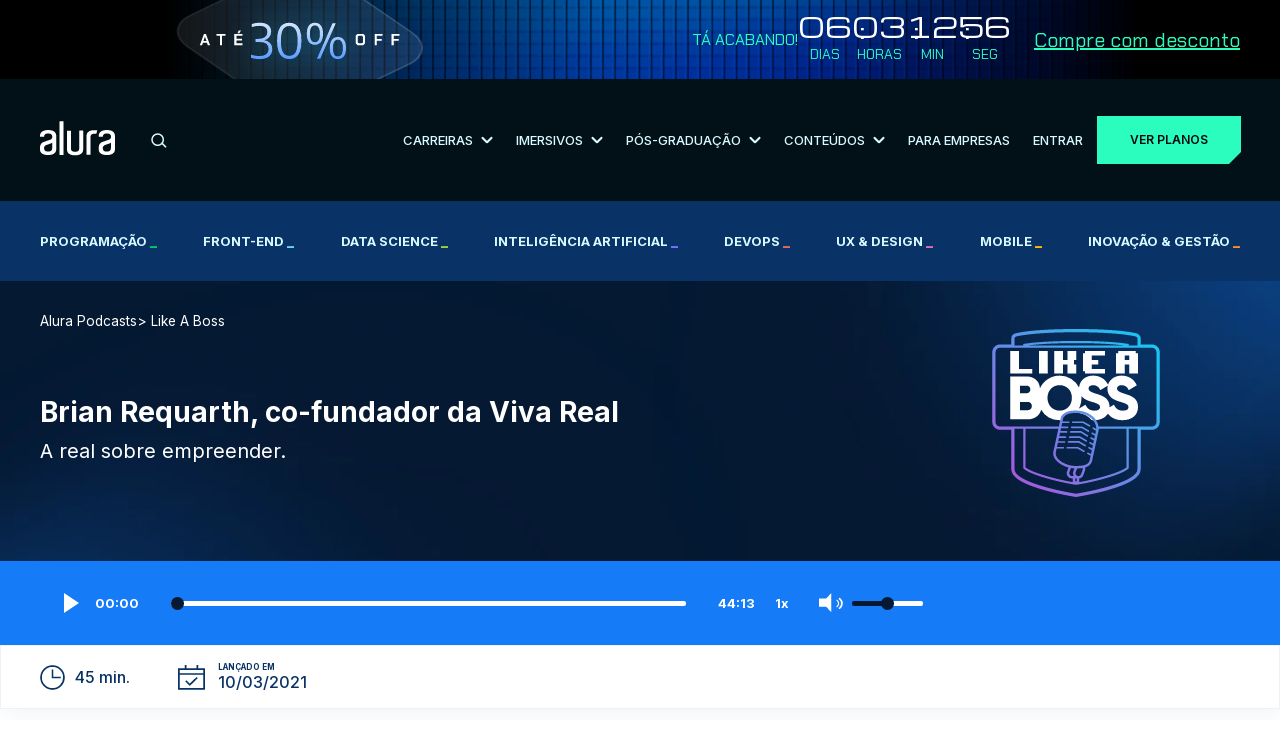

--- FILE ---
content_type: text/html; charset=UTF-8
request_url: https://www.alura.com.br/podcast/brian-requarth-co-fundador-da-viva-real-a-real-sobre-empreender--a813
body_size: 11944
content:

  
<!DOCTYPE html><html
lang="pt-BR"><head><meta
charset="UTF-8"><meta
name="viewport" content="width=device-width,initial-scale=1,minimum-scale=1.0"><title>Podcast: Brian Requarth, co-fundador da Viva Real, A real sobre empreender. | Alura</title><meta
name="description" content="A real sobre empreender."><link
rel="canonical" href="https://www.alura.com.br/podcast/brian-requarth-co-fundador-da-viva-real-a-real-sobre-empreender--a813"><link
rel="icon" href="/assets/favicon.1750260030.ico" /><link
rel="preconnect" href="https://fonts.googleapis.com"><link
rel="preconnect" href="https://fonts.gstatic.com/" crossorigin><link
href="https://fonts.googleapis.com/css2?family=Inter:wght@300;400;500;600;700;900&family=Roboto+Mono:wght@400;700&family=Open+Sans:wght@400;800&family=Chakra+Petch:wght@400;500;600;700&display=swap&family=Michroma&display=swap" rel="stylesheet" media="print" onload="this.media='all'"><noscript><link
href="https://fonts.googleapis.com/css?family=Inter:wght@300;400;500;600;700;900&family=Roboto+Mono:wght@400;700&family=Open+Sans:wght@400;800&family=Chakra+Petch:wght@400;500;600;700&display=swap&family=Michroma&display=swap" rel="stylesheet" type="text/css" />
</noscript><link
rel="stylesheet" href="/bundle,base/_reset,base/base,base/buttons,base/colors-apostilas,base/colors,base/titulos.1750260030.css"><link
rel="stylesheet" href="/bundle,podcasts/episodePodcastCard,podcasts/episodePodcastList,podcasts/podcast,podcasts/podcastHome,podcasts/podcastOptionsFilter.1750260030.css"><link
rel="stylesheet" href="/bundle,audioPlayer/audioPlayer.1750260030.css"><link
rel="stylesheet" href="/assets/css/themes/seu-proximo-nivel.css"><meta
property="og:locale" content="pt_BR"><meta
property="og:description" content="A real sobre empreender."><meta
property="og:title" content="Podcast: Brian Requarth, co-fundador da Viva Real, A real sobre empreender. | Alura"><meta
property="og:site_name" content="Alura"><meta
property="og:url" content="https://www.alura.com.br/podcast/brian-requarth-co-fundador-da-viva-real-a-real-sobre-empreender--a813"><meta
property="og:image" content="https://www.alura.com.br/assets/img/alura-share.1750260030.png"><meta
property="og:image:alt" content="Alura logo"><meta
property="fb:app_id" content="140078819399376"><meta
property="og:type" content="website"><meta
name="twitter:card" content="summary_large_image"><meta
name="theme-color" content="#031626"><meta
name="google-site-verification" content="e-ieHUO1JHyNyCZv0Z8Nu-R3ECPykHiNHHEhPdF35Bk" /> <script>(function(w, d, s, l, i) {
                    w[l] = w[l] || [];
                    w[l].push({
                        'gtm.start': new Date().getTime(),
                        event: 'gtm.js'
                    });
                    var f = d.getElementsByTagName(s)[0],
                        j = d.createElement(s);
                    j.async = true;
                    j.src = "https://stape.alura.com.br/aqukryqvi.js?" + i;
                    f.parentNode.insertBefore(j, f);
                })(window, document, 'script', 'dataLayerAlura', '9e=ABJMPiYmWD89OiYuPjlTB1REX0hUB0gVCAIQNRMSEAMoGgQLE00RH1QXHQwAClsSBhtfGwA%3D');</script> </head><body
class=" seu-proximo-nivel"> <script async src="/assets/js/avatarOnError.1750260032.js"></script> <noscript><iframe
src="https://stape.alura.com.br/ns.html?id=GTM-NTLWWLR" height="0" width="0" style="display:none;visibility:hidden"></iframe></noscript><link
rel="stylesheet" href="/assets/css/block/header.1765220890.css"><link
rel="stylesheet" href="/assets/css/block/seu-proximo-nivel/header.1768215296.css"><header
class="header internalPage "><div
id="header-principal" class="header__principal"><link
rel="stylesheet" href="/assets/css/block/seu-proximo-nivel/banner-counter.1768598030.css"> <script>document.body.style.visibility = 'hidden';
		document.body.classList.add('body-tem-banner');</script> <div
class="banner-counter__banner__wrapper"><div
class="banner-counter__banner container"><div
class="counter-mobile-wrapper"><div
class="banner-counter__banner__heading">
<img
class="banner-counter__banner__heading-discount --mobile"
src="/assets/img/campanhas/seu-proximo-nivel/desconto-horizontal.1768215296.svg"
alt="Até 30% Off"
>
<img
class="banner-counter__banner__heading-discount --desktop"
src="/assets/img/campanhas/seu-proximo-nivel/desconto-desktop.1768215296.svg"
alt="Até 30% Off"
><div
class="banner-counter__banner__cta__wrapper">
<a
class="banner-counter__banner__cta --cta-to-plans" href="/planos-cursos-online">Compre com desconto</a></div></div></div><div
class="banner-counter__banner__informations__wrapper"><div
class="banner-counter__banner__informations"><p
class="counter-title">Tá acabando!</p><div
class="banner-counter__banner__countdown"><div
class="counter counter__main" data-deadline="2026-01-25"><div
class="counter__wrapper">
<span
class="counter__number --days">00</span><p
class="counter__text">
DIAS</p></div><div
class="counter__wrapper">
<span
class="counter__number --hours">00</span><p
class="counter__text">
HORAS</p></div><div
class="counter__wrapper">
<span
class="counter__number --minutes">00</span><p
class="counter__text">
MIN</p></div><div
class="counter__wrapper">
<span
class="counter__number --seconds">00</span><p
class="counter__text">
SEG</p></div></div></div><div
class="banner-counter__banner__cta__wrapper">
<a
class="banner-counter__banner__cta --cta-to-plans" href="/planos-cursos-online#planos">Compre com desconto</a></div></div></div></div></div> <script src="/assets/js/countdown.1750260032.js" async></script> <script>(function() {
			const bannerWrapper = document.querySelector('.banner-counter__banner__wrapper');
			const banner = document.querySelector('.banner-counter__banner');
            const offerPage = document.querySelector('.ofertas');

			if (!bannerWrapper || !banner) {
				document.body.style.visibility = 'visible';
				return;
			}

            const adjustBodyPadding = () => {
                // se não for a página de ofertas, adiciona padding
                if (window.location.pathname !== '/promocao/ofertas') {
                    const bannerHeight = bannerWrapper.offsetHeight;
                    document.body.style.paddingTop = bannerHeight + 'px';
                } else {
                    document.body.style.paddingTop = null;
                }
            };

            adjustBodyPadding();

			const observer = new ResizeObserver(adjustBodyPadding);
			observer.observe(bannerWrapper);

			document.body.style.visibility = 'visible';


			const initBannerFunctionality = () => {
				try {
					if (typeof countdown === 'function') {
						countdown();
					} else if (window.location.hostname === 'localhost' || window.location.hostname === '127.0.0.1') {
						console.warn('Função countdown() não foi encontrada no DOMContentLoaded.');
					}
				} catch (e) {
					if (window.location.hostname === 'localhost' || window.location.hostname === '127.0.0.1') {
						console.error('Erro ao executar a função countdown():', e);
					}
				}
				const bannerCTA = document.querySelectorAll('.banner-counter__banner__cta');
				window.addEventListener('scroll', () => {
					const hasScrolled = window.scrollY > 0;
					banner.classList.toggle('--scrolling', hasScrolled);
					bannerCTA.forEach(cta => cta.classList.toggle('--scrolling', hasScrolled));
				});
			};

			if (document.readyState === 'complete' || document.readyState === 'interactive') {
				initBannerFunctionality();
			} else {
				document.addEventListener('DOMContentLoaded', initBannerFunctionality);
			}

		})();</script> <div
class="container"><link
rel="stylesheet" href="/assets/css/block/navigationMenu.1766748382.css"><div
class="header-wrapper"><ul
class="header-wrapper__header-items" id="header-items"><li
class=" --mobile">
<button
id="mobile-menu-toggle" class="header-wrapper__menu-toggle" aria-label="Botão para abrir o Menu" aria-expanded="false" aria-controls="mobile-menu">
<svg
width="30" height="30" viewBox="0 0 24 24" fill="none" xmlns="http://www.w3.org/2000/svg">
<path
id="top-bar" d="M3 8V6h18v2z" fill="#D7F9FF" />
<path
id="middle-bar" d="M3 13v-2h18v2z" fill="#D7F9FF" />
<path
id="bottom-bar" d="M3 18v-2h18v2z" fill="#D7F9FF" />
</svg>
</button></li><li
class=" logo">
<a
href="/" aria-label="Ir para a página inicial">
<img
alt="Logo da empresa Alura" src="/assets/img/home/alura-logo.1750260031.svg" width="75" height="35">
</a></li><li
class=" --desktop"><link
rel="stylesheet" href="/assets/css/block/barraBusca.1759856051.css"><div
class="search-bar__container"><form
action="/busca" class="search-bar__form">
<input
type="search" class="search-bar__form-input" id="header-barraBusca-form-campoBusca" name="query" placeholder="O que você quer aprender?" autocomplete="off" required>
<button
class="search-bar__form-submit" type="submit" aria-label="Buscar">
<svg
xmlns="http://www.w3.org/2000/svg" width="16" height="15" viewBox="0 0 16 15">
<g
fill="none" fill-rule="evenodd" stroke="#D7F9FF" stroke-linecap="round" stroke-linejoin="round" stroke-width="1.5" transform="translate(1 1)">
<path
d="M13.637 12.86l-3.526-3.527" />
<circle
cx="5.667" cy="5.667" r="5.667" />
</g>
</svg>
</button></form></div></li><li
class="--desktop">
<button
id="carreiras" class="submenu-toggle" aria-controls="submenu-carreiras">
Carreiras                        <img
src="/assets/img/header/arrow-white-down.1759843076.svg" data-src="/assets/img/header/arrow-white-down.1759843076.svg" class="svg-convert">
</button></li><li
class="--desktop">
<button
id="imersivos" class="submenu-toggle" aria-controls="submenu-imersivos">
Imersivos                        <img
src="/assets/img/header/arrow-white-down.1759843076.svg" data-src="/assets/img/header/arrow-white-down.1759843076.svg" class="svg-convert">
</button></li><li
class="--desktop">
<button
id="pos-graduacao" class="submenu-toggle" aria-controls="submenu-pos-graduacao">
Pós-Graduação                        <img
src="/assets/img/header/arrow-white-down.1759843076.svg" data-src="/assets/img/header/arrow-white-down.1759843076.svg" class="svg-convert">
</button></li><li
class="--desktop">
<button
id="conteudos" class="submenu-toggle" aria-controls="submenu-conteudos">
Conteúdos                        <img
src="/assets/img/header/arrow-white-down.1759843076.svg" data-src="/assets/img/header/arrow-white-down.1759843076.svg" class="svg-convert">
</button></li><li
class=" --desktop">
<a
href="/empresas" class="link">
Para Empresas
</a></li><li
class=" --desktop">
<a
href="https://cursos.alura.com.br/loginForm" class="link">
Entrar
</a></li><li
id="cta-planos-header">
<a
href="/planos-cursos-online#planos" class="cta-planos --cta-to-plans">Ver planos</a></li></ul></div><div
id="menu" class="menu-wrapper"><div
id="main-nav" class="menu-content__navigation"><div
class="search-bar__container"><form
action="/busca" class="search-bar__form">
<input
type="search" class="search-bar__form-input" id="header-barraBusca-form-campoBusca" name="query" placeholder="O que você quer aprender?" autocomplete="off" required>
<button
class="search-bar__form-submit" type="submit" aria-label="Buscar">
<svg
xmlns="http://www.w3.org/2000/svg" width="16" height="15" viewBox="0 0 16 15">
<g
fill="none" fill-rule="evenodd" stroke="#D7F9FF" stroke-linecap="round" stroke-linejoin="round" stroke-width="1.5" transform="translate(1 1)">
<path
d="M13.637 12.86l-3.526-3.527" />
<circle
cx="5.667" cy="5.667" r="5.667" />
</g>
</svg>
</button></form></div><ul
class="menu-content__navigation-list"><li
class="menu-content__navigation-list-item"><div
class="line"></div>
<button
id="carreiras" class="submenu-toggle" aria-controls="submenu-carreiras">
Carreiras                            <img
src="/assets/img/header/arrow-white-right.1759843076.svg" data-src="/assets/img/header/arrow-white-right.1759843076.svg" class="svg-convert">
</button></li><li
class="menu-content__navigation-list-item"><div
class="line"></div>
<button
id="imersivos" class="submenu-toggle" aria-controls="submenu-imersivos">
Imersivos                            <img
src="/assets/img/header/arrow-white-right.1759843076.svg" data-src="/assets/img/header/arrow-white-right.1759843076.svg" class="svg-convert">
</button></li><li
class="menu-content__navigation-list-item"><div
class="line"></div>
<button
id="pos-graduacao" class="submenu-toggle" aria-controls="submenu-pos-graduacao">
Pós-Graduação                            <img
src="/assets/img/header/arrow-white-right.1759843076.svg" data-src="/assets/img/header/arrow-white-right.1759843076.svg" class="svg-convert">
</button></li><li
class="menu-content__navigation-list-item"><div
class="line"></div>
<button
id="conteudos" class="submenu-toggle" aria-controls="submenu-conteudos">
Conteúdos                            <img
src="/assets/img/header/arrow-white-right.1759843076.svg" data-src="/assets/img/header/arrow-white-right.1759843076.svg" class="svg-convert">
</button></li><li
class="menu-content__navigation-list-item"><div
class="line"></div>
<a
href="/empresas" class="link">
Para Empresas
</a></li></ul><div
class="line"></div></div><div
id="submenu-carreiras" class="menu-content__submenu"><div
class="mobile__return">
<button
id="return-button" class="mobile__return-button">
<img
src="/assets/img/header/return-white-arrow.1759843076.svg" data-src="/assets/img/header/return-white-arrow.1759843076.svg"
class="svg-convert">
Voltar
</button></div><div
class="submenu__content"><div
class="submenu__heading"><h2 class="submenu__main-title">Trilhas por carreira</h2>
<a
href="/carreiras" class="submenu__cta">Ver Todas</a></div><div
class="line"></div><ul
class="submenu__content-list"><li
class="submenu__content-list-item"><h3 class="submenu__title">IA</h3><div
class="submenu__container">
<a
href="/carreiras/engenharia-de-ia" class="submenu__link">Engenharia de IA</a>
<a
href="/carreiras/especialista-em-ia" class="submenu__link">Especialista em IA</a></div></li><li
class="submenu__content-list-item"><h3 class="submenu__title">Dados</h3><div
class="submenu__container">
<a
href="/carreiras/ciencia-de-dados" class="submenu__link">Ciência de Dados</a>
<a
href="/carreiras/analise-de-dados" class="submenu__link">Análise de Dados</a>
<a
href="/carreiras/governanca-de-dados" class="submenu__link">Governança de Dados</a></div></li><li
class="submenu__content-list-item"><h3 class="submenu__title">Cyber</h3><div
class="submenu__container">
<a
href="/carreiras/cloud-security" class="submenu__link">Cloud Security</a>
<a
href="/carreiras/appsec" class="submenu__link">AppSec: Desenvolvimento Seguro de Aplicações</a></div></li><li
class="submenu__content-list-item"><h3 class="submenu__title">DevOps & Cloud</h3><div
class="submenu__container">
<a
href="/carreiras/platform-engineering" class="submenu__link">Platform Engineering</a>
<a
href="/carreiras/site-reliability-engineering" class="submenu__link">SRE (Site Reliability Engineering)</a></div></li><li
class="submenu__content-list-item"><h3 class="submenu__title">UX & UI</h3><div
class="submenu__container">
<a
href="/carreiras/ui-design" class="submenu__link">UI Design</a>
<a
href="/carreiras/ux-design" class="submenu__link">UX Design</a></div></li><li
class="submenu__content-list-item"><h3 class="submenu__title">Mobile & Front-End</h3><div
class="submenu__container">
<a
href="/carreiras/desenvolvimento-mobile-com-flutter" class="submenu__link">Desenvolvimento Mobile com Flutter</a>
<a
href="/carreiras/desenvolvimento-frontend-react" class="submenu__link">Desenvolvimento Front-End React</a></div></li><li
class="submenu__content-list-item"><h3 class="submenu__title">Back-End</h3><div
class="submenu__container">
<a
href="/carreiras/desenvolvimento-backend-php" class="submenu__link">Desenvolvimento Back-End PHP</a>
<a
href="/carreiras/desenvolvimento-backend-net" class="submenu__link">Desenvolvimento Back-End .NET</a>
<a
href="/carreiras/desenvolvimento-backend-python" class="submenu__link">Desenvolvimento Back-End Python</a>
<a
href="/carreiras/desenvolvimento-backend-java" class="submenu__link">Desenvolvimento Back-End Java</a>
<a
href="/carreiras/desenvolvimento-backend-nodejs" class="submenu__link">Desenvolvimento Back-End Node.js</a></div></li><li
class="submenu__content-list-item"><h3 class="submenu__title">Negócios</h3><div
class="submenu__container">
<a
href="/carreiras/lideranca" class="submenu__link">Liderança</a>
<a
href="/carreiras/recursos-humanos" class="submenu__link">Recursos Humanos (RH)</a>
<a
href="/carreiras/social-media-marketing" class="submenu__link">Social Media Marketing</a>
<a
href="/carreiras/growth-marketing" class="submenu__link">Growth Marketing</a></div></li></ul></div></div><div
id="submenu-imersivos" class="menu-content__submenu"><div
class="mobile__return">
<button
class="mobile__return-button">
<img
src="/assets/img/header/return-white-arrow.1759843076.svg" data-src="/assets/img/header/return-white-arrow.1759843076.svg"
class="back svg-convert">
Voltar
</button></div><div
class="submenu__content"><ul
class="submenu__content-list"><li
class="submenu__content-list-item">
<a
href="https://carreira.alura.com.br/cursos-imersivos/home" class="submenu__link"><h3 class="submenu__title">Cursos Imersivos</h3><div
class="submenu__container">
<span>Aprendizados ao vivo, intensivo e especializado, com turmas reduzidas e atenção personalizada</span></div>
</a></li><li
class="submenu__content-list-item">
<a
href="https://carreira.alura.com.br/certificacoes/home" class="submenu__link"><h3 class="submenu__title">Certificações</h3><div
class="submenu__container">
<span>Prepare-se para conquistar certificações valorizadas com aulas ao vivo</span></div>
</a></li></ul></div></div><div
id="submenu-pos-graduacao" class="menu-content__submenu"><div
class="mobile__return">
<button
class="mobile__return-button">
<img
src="/assets/img/header/return-white-arrow.1759843076.svg" data-src="/assets/img/header/return-white-arrow.1759843076.svg"
class="back svg-convert">
Voltar
</button></div><div
class="submenu__content"><div
class="submenu__heading"><h2 class="submenu__main-title">Cursos por área de atuação</h2>
<a
href="/pos-tech" class="submenu__cta">Ver Todos</a></div><div
class="line"></div><ul
class="submenu__content-list"><li
class="submenu__content-list-item"><h3 class="submenu__title">Data</h3><div
class="submenu__container">
<a
href="https://postech.FIAP.com.br/curso/data-analytics/" class="submenu__link">Data Analytics</a>
<a
href="https://postech.FIAP.com.br/curso/machine-learning-engineering/" class="submenu__link">Machine Learning Engineering</a></div></li><li
class="submenu__content-list-item"><h3 class="submenu__title">IA</h3><div
class="submenu__container">
<a
href="https://postech.FIAP.com.br/curso/ia-para-devs/" class="submenu__link">IA Para Devs</a>
<a
href="https://postech.fiap.com.br/curso/ia-para-negocios/" class="submenu__link">IA Para Negócios - Gestão Estratégica e Liderança</a>
<a
href="https://postech.FIAP.com.br/curso/machine-learning-engineering/" class="submenu__link">Machine Learning Engineering</a></div></li><li
class="submenu__content-list-item"><h3 class="submenu__title">Cyber</h3><div
class="submenu__container">
<a
href="https://postech.FIAP.com.br/curso/defensive-cyber-security-blue-team-ops/" class="submenu__link">Defensive Cyber Sec</a>
<a
href="https://postech.FIAP.com.br/curso/offensive-cyber-security-red-team-ops/" class="submenu__link">Offensive Cyber Sec</a></div></li><li
class="submenu__content-list-item"><h3 class="submenu__title">Tech & Business</h3><div
class="submenu__container">
<a
href="https://postech.fiap.com.br/curso/digital-product-management/" class="submenu__link">Digital Product Management</a>
<a
href="https://postech.fiap.com.br/curso/growth-marketing/" class="submenu__link">Growth Marketing</a>
<a
href="https://postech.fiap.com.br/curso/tech-management/" class="submenu__link">Tech Management</a></div></li><li
class="submenu__content-list-item"><h3 class="submenu__title">Dev</h3><div
class="submenu__container">
<a
href="https://postech.FIAP.com.br/curso/arquitetura-sistemas-net/" class="submenu__link">Arquitetura de Sistemas .Net</a>
<a
href="https://postech.FIAP.com.br/curso/arquitetura-desenvolvimento-java/" class="submenu__link">Arquitetura e Dev JAVA</a>
<a
href="https://postech.FIAP.com.br/curso/front-end-engineering/" class="submenu__link">Front-end Engineering</a>
<a
href="https://postech.FIAP.com.br/curso/full-stack-development/" class="submenu__link">Full Stack Development</a>
<a
href="https://postech.FIAP.com.br/curso/ia-para-devs/" class="submenu__link">IA Para Devs</a>
<a
href="https://postech.FIAP.com.br/curso/software-architecture/" class="submenu__link">Software Architecture</a>
<a
href="https://postech.fiap.com.br/curso/devops-e-arquitetura-cloud/" class="submenu__link">DevOps e Arquitetura Cloud</a></div></li></ul></div></div><div
id="submenu-conteudos" class="menu-content__submenu"><div
class="mobile__return">
<button
class="mobile__return-button">
<img
src="/assets/img/header/return-white-arrow.1759843076.svg" data-src="/assets/img/header/return-white-arrow.1759843076.svg"
class="back svg-convert">
Voltar
</button></div><div
class="submenu__content conteudos"><div
class=""><div
class="submenu__heading"><h2 class="submenu__main-title">Praticar</h2>
<img
loading="lazy" src="/assets/img/header/pessoa-computador.1760388037.png" alt="Pessoa utilizando computador" class="" aria-hidden="true"><div
class="line"></div></div><ul
class="submenu__content-list"><li
class="submenu__content-list-item">
<a
href="/imersao" class="submenu__link"><h3 class="submenu__title">Imersões</h3><div
class="submenu__container">
Eventos ao vivo e gratuitos que conectam comunidade e novas tecnologias</div>
</a></li><li
class="submenu__content-list-item">
<a
href="https://7daysofcode.io/" class="submenu__link"><h3 class="submenu__title">7 Days of Code</h3><div
class="submenu__container">
Desafios diários para praticar durante 7 dias</div>
</a></li></ul></div><div
class=""><div
class="submenu__heading"><h2 class="submenu__main-title">Aprofundar</h2>
<img
loading="lazy" src="/assets/img/header/aprofundar.1760388037.png" alt="Efeito visual abstrato em tons de azul" class="" aria-hidden="true"><div
class="line"></div></div><ul
class="submenu__content-list"><li
class="submenu__content-list-item">
<a
href="/artigos" class="submenu__link"><h3 class="submenu__title">
Artigos</h3><div
class="submenu__container">
Biblioteca com artigos de todas as escolas e assuntos da Alura</div>
</a></li><li
class="submenu__content-list-item">
<a
href="https://hipsters.network/" class="submenu__link"><h3 class="submenu__title">
Podcasts</h3><div
class="submenu__container">
Explore o universo de podcasts da Alura</div>
</a></li><li
class="submenu__content-list-item">
<a
href="https://techguide.sh/" class="submenu__link"><h3 class="submenu__title">
Tech Guide</h3><div
class="submenu__container">
Um guia de carreira para se tornar um profissional em T</div>
</a></li><li
class="submenu__content-list-item">
<a
href="https://youtube.com/@alura" class="submenu__link"><h3 class="submenu__title">
Vídeos Extras</h3><div
class="submenu__container">
Vídeos extras para aprofundar seus estudos</div>
</a></li></ul></div><div
class=""><div
class="submenu__heading"><h2 class="submenu__main-title">Nosso Impacto</h2>
<img
loading="lazy" src="/assets/img/header/mulher-sorrindo.1760388037.png" class="Mulher sorrindo" aria-hidden="true"><div
class="line" aria-hidden="true"></div></div><ul
class="submenu__content-list"><li
class="submenu__content-list-item">
<a
href="/depoimentos" class="submenu__link"><h3 class="submenu__title">
Depoimentos de Alunos</h3><div
class="submenu__container">
Veja como nossos alunos evoluíram na prática e alcançaram novas oportunidades</div>
</a></li><li
class="submenu__content-list-item">
<a
href="/cases" class="submenu__link"><h3 class="submenu__title">
Cases de Sucesso                                            <span
class="tag-exclusividade">Exclusivo para estudantes Alura</span></h3><div
class="submenu__container">
Aprenda a partir de casos reais de líderes de grandes empresas de tecnologia</div>
</a></li></ul></div></div></div><div
class="menu-content__footer"><div
class="menu-content__footer-items">
<a
href="https://cursos.alura.com.br/loginForm" class="cta-menu-mobile dark">Entrar</a>
<a
href="/planos-cursos-online" class="cta-menu-mobile">Ver planos</a></div></div></div></div></div><div
class="header__nav--courses"><div
class="container"><ul
class="header__nav--courses-list"><li
class="header__nav--courses-item --programacao">
<a
href="/cursos-online-programacao" class="header__nav--courses-item-link">
Programação                                    <span
style="color: #00c86f;">_</span>
</a></li><li
class="header__nav--courses-item --front-end">
<a
href="/cursos-online-front-end" class="header__nav--courses-item-link">
Front-end                                    <span
style="color: #6bd1ff;">_</span>
</a></li><li
class="header__nav--courses-item --data-science">
<a
href="/cursos-online-data-science" class="header__nav--courses-item-link">
Data Science                                    <span
style="color: #9cd33b;">_</span>
</a></li><li
class="header__nav--courses-item --inteligencia-artificial">
<a
href="/cursos-online-inteligencia-artificial" class="header__nav--courses-item-link">
Inteligência Artificial                                    <span
style="color: #7b71ff;">_</span>
</a></li><li
class="header__nav--courses-item --devops">
<a
href="/cursos-online-devops" class="header__nav--courses-item-link">
DevOps                                    <span
style="color: #f16165;">_</span>
</a></li><li
class="header__nav--courses-item --design-ux">
<a
href="/cursos-online-design-ux" class="header__nav--courses-item-link">
UX & Design                                    <span
style="color: #dc6ebe;">_</span>
</a></li><li
class="header__nav--courses-item --mobile">
<a
href="/cursos-online-mobile" class="header__nav--courses-item-link">
Mobile                                    <span
style="color: #ffba05;">_</span>
</a></li><li
class="header__nav--courses-item --inovacao-gestao">
<a
href="/cursos-online-inovacao-gestao" class="header__nav--courses-item-link">
Inovação & Gestão                                    <span
style="color: #ff8c2a;">_</span>
</a></li></ul></div></div></header><main><div
class="bg-podcast-color"><div
class="container"><ul
class="podcast-breadcrumb"><li><a
href="/podcasts"> Alura Podcasts</a></li><li> Like A Boss</li></ul><div
class="podcast-container podcast-header">
<img
class="podcast-header-logo" src="/assets/img/podcasts/likeaboss-logo.1750260031.svg" alt="logo do Like A Boss"><div
class="podcast-header-info"><div
class="podcast-header-title-container"><h1 class="podcast-header-title">Brian Requarth, co-fundador da Viva Real</h1></div><p
class="podcast-header-description">A real sobre empreender.</p></div></div></div></div><div
class="episode-time-video"><div
class="audio-player podcast-container" data-source="https://media.blubrry.com/likeabosspodcast/content.blubrry.com/likeabosspodcast/likeaboss_s08e01_viva_real.mp3" data-extraContentId="813" data-color="#0be683"><div
class="audio-player--flex --audio-spacing">
<img
class="btn-play-pause control-image control-play-pause --spacing-play" src="/assets/img/audio-player/icon-play.1750260030.svg" alt="Iniciar ou Pausar"><p
id="current-duration">00:00</p>
<input
id="seekbar" class="current-duration-range" type="range" min="0" max="100" value="0" step="1" /><p
id="total-duration">00:00</p></div><div
class="dropdown-speed-content">
<a
id="playback-speed-text" class="playback-speed-text">1x</a><div
class="dropdown-content playback-speed"><option
value="1">1x</option><option
value="1.5">1.5x</option><option
value="2">2x</option><option
value="2.5">2.5x</option></div></div><div
class="audio-player--flex">
<img
class="btn-volume-mute control-image control-volume-mute --spacing-volume"  src="/assets/img/audio-player/icon-volume.1750260030.svg" alt="Ativar ou desativar mudo">
<input
id="volume-control" type="range" min="0" max="100" step="1" value="50" /></div></div></div><div
class="dashboard-episode-podcast-info-borders"><div
class="container episode-programming--container podcast-container"><div
class="episode-programming-data"><div><p
class="episode-programming-time">45 min.</p></div><div
class="episode-container--flex"><p
class="episode-icon--none episode-date--calendar"><strong>lançado em</strong>
<span
class="episode-date-icon">
10/03/2021                            </span></p></div></div></div></div><section
class="container podcast-container podcast-details"><h3 class="podcast-details__section-title">Neste episódio</h3><div
class="podcast-details__description"><p><strong>Grupo exclusivo ouvintes do Like a Boss:</strong> <a
href="https://t.me/grupolikeaboss" target="_blank" rel="noopener noreferrer">https://t.me/grupolikeaboss</a>.</p><p>Brian Requarth é o co-fundador e foi o CEO da Viva Real.</p><p>Brian é um dos CEOs mais inspiradores para empreendedores brasileiros da última década, tanto pela capacidade de levantar investimento em uma época em que a liquidez não era tão grande, mas também pela mudança que a empresa promoveu no setor imobiliário e pela forma como apoiou outros fundadores, <em>incluindo o Paulo e Dantas</em>.</p><p>A <a
href="https://www.vivareal.com.br/" target="_blank" rel="noopener">Viva Real</a> cresceu, liderou seu setor, fez uma fusão com a <a
href="https://www.grupozap.com/" target="_blank" rel="noopener">Zap Imóveis</a> que culminou numa venda bem sucedida para a <a
href="https://www.likeaboss.com.br/episodios/andries-oudshoorn-ceo-da-olx/" target="_blank" rel="noopener">OLX</a>, em 2020.</p><p>Depois de uma jornada completa (fundação, escala, <em>fundraising</em>, impacto e <em>exit</em>), Brian agora está a frente da <a
href="https://latitud.com/" target="_blank" rel="noopener">Latitud</a>, uma plataforma que acelera e suporta alguns dos mais promissores empreendedores da América Latina. Brian também é um investidor anjo de respeito, tendo em seu portfólio, empresas como Quinto Andar, Quero Educação, <a
href="https://contasimples.com/likeaboss" target="_blank" rel="noopener">Conta Simples</a> e Liftit.</p><p>Recentemente, Requarth lançou o livro <a
href="https://amzn.to/3bioxwi" target="_blank" rel="noopener">&#8220;A real de empreender&#8221;</a>, que conta de uma forma muito transparente a jornada dura, que é montar um negócio de alta escala.</p><p><strong>Você também pode ouvir o Like a Boss nas plataformas:</strong></p><ul><li><a
href="https://open.spotify.com/show/5qFSRB3x4SP9xZgr4my7fO" target="_blank" rel="noopener noreferrer">Spotify</a></li><li><a
href="https://itunes.apple.com/br/podcast/like-a-boss/id1294402561" target="_blank" rel="noopener noreferrer">IOS (iPhone)</a></li><li><a
href="https://music.amazon.com.br/podcasts/8c2d9a85-a424-4af7-8c15-da9d03a1bd1e/Like-a-Boss" target="_blank" rel="noopener noreferrer">Amazon Music</a></li><li><a
href="https://podcasts.google.com/?feed=aHR0cHM6Ly93d3cubGlrZWFib3NzLmNvbS5ici9lcGlzb2Rpb3MvZmVlZC9saWtlLWEtYm9zcy8%3D" target="_blank" rel="noopener noreferrer">Google Podcasts</a></li><li><a
href="https://www.deezer.com/en/show/56415" target="_blank" rel="noopener noreferrer">Deezer</a></li></ul><p>Produção e conteúdo:</p><ul><li>Alura Cursos online de Tecnologia – <a
target="_blank" href="https://www.alura.com.br/">https://www.alura.com.br/</a></li><li>Vindi – <a
target="_blank" href="https://www.vindi.com.br/">https://www.vindi.com.br/</a></li></ul><p>Edição e sonorização: <a
href="https://radiofobia.com.br/?utm_source=likeaboss">Radiofobia Podcast e Multimídia</a></p><p>O post <a
rel="nofollow" href="https://www.likeaboss.com.br/episodios/brian-requarth-viva-real/">Brian Requarth, co-fundador da Viva Real. A real sobre empreender.</a> apareceu primeiro em <a
rel="nofollow" href="https://www.likeaboss.com.br">Like a Boss</a>.</p></div></section><section
class="container list-container--title podcast-container"><h3 class="episode-others">Ouça também</h3><div
class="other-episodes-list"><div
class="new-podcast-wrapper">
<a
href="/podcast/extra/likeaboss/tecnologia-inovacao-e-o-futuro-do-mercado-financeiro-com-marcio-castro-da-rtm-a9903"><div><div
class="new-podcast-titles"><p
class="--podcast-title-bold --podcast-likeaboss-title ">Tecnologia, inovação e o futuro do mercado financeiro com Márcio Castro da RTM</p><p></p></div><div>
<img
class="new-podcast-image" src="https://i0.wp.com/www.likeaboss.com.br/wp-content/uploads/2025/12/Thumb_Agregadores_RTM.png?resize=300%2C300" alt=""></div><div
class="new-podcast-info">
<small
class="new-podcast-icon --icon-date">18/12/2025</small>
<small
class="new-podcast-icon --icon-time">45 min.</small></div></div>
</a></div><div
class="new-podcast-wrapper">
<a
href="/podcast/extra/likeaboss/marca-aspiracional-produto-inovador-e-experiencia-do-cliente-com-amit-eisler-da-zissou-a9899"><div><div
class="new-podcast-titles"><p
class="--podcast-title-bold --podcast-likeaboss-title ">Marca aspiracional, produto inovador e experiência do cliente com Amit Eisler da Zissou</p><p></p></div><div>
<img
class="new-podcast-image" src="https://i0.wp.com/www.likeaboss.com.br/wp-content/uploads/2025/12/Thumb_Agregadores_Zissou.png?resize=300%2C300" alt=""></div><div
class="new-podcast-info">
<small
class="new-podcast-icon --icon-date">16/12/2025</small>
<small
class="new-podcast-icon --icon-time">60 min.</small></div></div>
</a></div><div
class="new-podcast-wrapper">
<a
href="/podcast/extra/likeaboss/modelo-de-negocio-disrupcao-e-o-futuro-do-investimento-com-pedro-englert-da-nva-capital-a9887"><div><div
class="new-podcast-titles"><p
class="--podcast-title-bold --podcast-likeaboss-title ">Modelo de negócio, disrupção e o futuro do investimento com Pedro Englert da NVA Capital</p><p></p></div><div>
<img
class="new-podcast-image" src="https://i0.wp.com/www.likeaboss.com.br/wp-content/uploads/2025/12/Thumb_Agregadores_NVA-Capital.png?resize=300%2C300" alt=""></div><div
class="new-podcast-info">
<small
class="new-podcast-icon --icon-date">09/12/2025</small>
<small
class="new-podcast-icon --icon-time">64 min.</small></div></div>
</a></div><div
class="new-podcast-wrapper">
<a
href="/podcast/extra/likeaboss/cocriacao-de-tendencias-ia-e-futuro-da-tecnologia-com-gisselle-ruiz-da-intel-a9880"><div><div
class="new-podcast-titles"><p
class="--podcast-title-bold --podcast-likeaboss-title ">Cocriação de tendências, IA e futuro da tecnologia com Gisselle Ruiz, da Intel</p><p></p></div><div>
<img
class="new-podcast-image" src="https://i0.wp.com/www.likeaboss.com.br/wp-content/uploads/2025/12/Thumb_Agregadores_Intel.png?resize=300%2C300" alt=""></div><div
class="new-podcast-info">
<small
class="new-podcast-icon --icon-date">02/12/2025</small>
<small
class="new-podcast-icon --icon-time">56 min.</small></div></div>
</a></div></div></section></main><link
rel="stylesheet" href="/assets/css/block/footer.1761673319.css"><footer
class="footer" data-no-influencer-cookie><div
class="container"><div
class="footer-info flex-row"><div
class="footer-logos">
<a
class="footer-logos-home" gtm-data='footer_primeira_secao_050' href="/">
<img
src="/assets/img/home/alura-logo.1750260031.svg" alt="Alura" class="footer-logo" loading="lazy" width="75" height="35">
</a><p
class="footer-navegue-lista-link --description">
<span
class="footer-empresa-item">AOVS Sistemas de Informática S.A</span>
<span
class="footer-empresa-item">CNPJ 05.555.382/0001-33</span></p></div><div
class="footer-card-hotLinks social-desktop"><h2 class="footer-card-hotLinks-titulo">Nossas redes e apps</h2><div
class="footer-card-hotLinks-info footer-card-redes">
<a
href="https://www.youtube.com/alura" gtm-data='footer_primeira_secao_065' class="footer-card-hotLinks-link"
target="_blank" rel="noopener" title="YouTube da Alura">
<svg
class="footer-card-hotLinks-icon footer-card-hotLinks-youtube">
<use
xlink:href="/svg,1750260031/footer#icon-footer-youtube" />
</svg>
<span>YouTube</span>
</a>
<a
href="https://www.facebook.com/AluraCursosOnline/" gtm-data='footer_primeira_secao_066'
class="footer-card-hotLinks-link" target="_blank" rel="noopener" title="Facebook da Alura">
<svg
class="footer-card-hotLinks-icon footer-card-hotLinks-facebook">
<use
xlink:href="/svg,1750260031/footer#icon-footer-facebook" />
</svg>
<span>Facebook</span>
</a>
<a
href="https://twitter.com/aluraonline" gtm-data='footer_primeira_secao_067' class="footer-card-hotLinks-link"
target="_blank" rel="noopener" title="Twitter da Alura">
<svg
class="footer-card-hotLinks-icon footer-card-hotLinks-twitter">
<use
xlink:href="/svg,1750260031/footer#icon-footer-twitter" />
</svg>
<span>Twitter</span>
</a>
<a
href="https://instagram.com/aluraonline" class="footer-card-hotLinks-link" gtm-data='footer_primeira_secao_073'
target="_blank" rel="noopener" title="Instagram da Alura">
<svg
class="footer-card-hotLinks-icon footer-card-hotLinks-instagram">
<use
xlink:href="/svg,1750260031/footer#icon-footer-instagram" />
</svg>
<span>Instagram</span>
</a>
<a
href="https://play.google.com/store/apps/details?id=br.com.alura.mobi&hl=pt_BR"
gtm-data='footer_primeira_secao_069' class="footer-card-hotLinks-link" target="_blank" rel="noopener"
title="Baixar na Google Play Store">
<svg
class="footer-card-hotLinks-icon footer-card-hotLinks-mobile">
<use
xlink:href="/svg,1750260031/footer#icon-footer-googleplay" />
</svg>
<span>Google Play Store</span>
</a>
<a
href="https://itunes.apple.com/br/app/alura-cursos-online/id1225776635" gtm-data='footer_primeira_secao_070'
class="footer-card-hotLinks-link" target="_blank" rel="noopener" title="Baixar na AppStore">
<svg
class="footer-card-hotLinks-icon footer-card-hotLinks-mobile">
<use
xlink:href="/svg,1750260031/footer#icon-footer-appstore" />
</svg>
<span>AppStore</span>
</a>
<a
href="https://www.tiktok.com/@aluraonline?lang=pt-BR" gtm-data='footer_primeira_secao_071' class="footer-card-hotLinks-link"
target="_blank" rel="noopener" title="TikTok da Alura">
<svg
class="footer-card-hotLinks-icon footer-card-hotLinks-youtube">
<use
xlink:href="/svg,1750260031/footer#icon-footer-tiktok" />
</svg>
<span>TikTok</span>
</a></div></div><div
class="footer-card-hotLinks social-mobile"><h2 class="footer-card-hotLinks-titulo">Nossas redes e apps</h2><div
class="footer-card-hotLinks-info footer-card-redes">
<a
href="https://www.youtube.com/alura" gtm-data='footer_primeira_secao_065' class="footer-card-hotLinks-link"
target="_blank" rel="noopener" title="YouTube da Alura">
<svg
class="footer-card-hotLinks-icon footer-card-hotLinks-youtube">
<use
xlink:href="/svg,1750260031/footer#icon-footer-youtube" />
</svg>
<span>YouTube</span>
</a>
<a
href="https://www.facebook.com/AluraCursosOnline/" gtm-data='footer_primeira_secao_066'
class="footer-card-hotLinks-link" target="_blank" rel="noopener" title="Facebook da Alura">
<svg
class="footer-card-hotLinks-icon footer-card-hotLinks-facebook">
<use
xlink:href="/svg,1750260031/footer#icon-footer-facebook" />
</svg>
<span>Facebook</span>
</a>
<a
href="https://twitter.com/aluraonline" gtm-data='footer_primeira_secao_067' class="footer-card-hotLinks-link"
target="_blank" rel="noopener" title="Twitter da Alura">
<svg
class="footer-card-hotLinks-icon footer-card-hotLinks-twitter">
<use
xlink:href="/svg,1750260031/footer#icon-footer-twitter" />
</svg>
<span>Twitter</span>
</a>
<a
href="https://instagram.com/aluraonline" class="footer-card-hotLinks-link" gtm-data='footer_primeira_secao_073'
target="_blank" rel="noopener" title="Instagram da Alura">
<svg
class="footer-card-hotLinks-icon footer-card-hotLinks-instagram">
<use
xlink:href="/svg,1750260031/footer#icon-footer-instagram" />
</svg>
<span>Instagram</span>
</a>
<a
href="https://play.google.com/store/apps/details?id=br.com.alura.mobi&hl=pt_BR"
gtm-data='footer_primeira_secao_069' class="footer-card-hotLinks-link" target="_blank" rel="noopener"
title="Baixar na Google Play Store">
<svg
class="footer-card-hotLinks-icon footer-card-hotLinks-mobile">
<use
xlink:href="/svg,1750260031/footer#icon-footer-googleplay" />
</svg>
<span>Google Play Store</span>
</a>
<a
href="https://itunes.apple.com/br/app/alura-cursos-online/id1225776635" gtm-data='footer_primeira_secao_070'
class="footer-card-hotLinks-link" target="_blank" rel="noopener" title="Baixar na AppStore">
<svg
class="footer-card-hotLinks-icon footer-card-hotLinks-mobile">
<use
xlink:href="/svg,1750260031/footer#icon-footer-appstore" />
</svg>
<span>AppStore</span>
</a>
<a
href="https://www.tiktok.com/@aluraonline?lang=pt-BR" gtm-data='footer_primeira_secao_071' class="footer-card-hotLinks-link"
target="_blank" rel="noopener" title="TikTok da Alura">
<svg
class="footer-card-hotLinks-icon footer-card-hotLinks-youtube">
<use
xlink:href="/svg,1750260031/footer#icon-footer-tiktok" />
</svg>
<span>TikTok</span>
</a></div></div></div><div
class="footer-navegue"><div
class="navegue-column"><h2 class="footer-navegacao-titulo">Institucional</h2><ul
class="footer-navegue-lista"><li
class="footer-navegue-lista-link"><a
href="/sobre" gtm-data='footer_primeira_secao_063'>Sobre nós</a></li><li
class="footer-navegue-lista-link"><a
href="https://alura-fiap-pm3.inhire.app/alura/vagas">Trabalhe na Alura</a></li><li
class="footer-navegue-lista-link"><a
href="https://www.alura.com.br/empresas">Para
Empresas</a></li><li
class="footer-navegue-lista-link"><a
href="https://startalura.com.br/">Para Sua Escola</a></li><li
class="footer-navegue-lista-link"><a
href="/politica-de-privacidade" gtm-data='footer_primeira_secao_061'>Política de Privacidade</a></li><li
class="footer-navegue-lista-link"><a
href="/compromisso-de-integridade">Compromisso de Integridade</a></li><li
class="footer-navegue-lista-link"><a
href="/termos-de-uso" gtm-data='footer_primeira_secao_062'>Termos
de
Uso</a></li><li
class="footer-navegue-lista-link"><a
href="https://drive.google.com/open?id=10jsnllQrEddusKyqp9A2Q6Wg_HpQpC49&usp=drive_fs" target="_blank">Documentos Institucionais</a></li><li
class="footer-navegue-lista-link"><a
href="https://status.alura.com.br/">Status</a></li></ul><div
class="grupo-alun"><p
class="footer-powered-by">Uma empresa do grupo Alun</p>
<a
href="https://www.alun.com.br" target="_blank">
<img
src="/assets/img/ecossistema/ecossistema-small.1750950197.svg" data-src="/assets/img/ecossistema/ecossistema-small.1750950197.svg" class="svg-convert logo-ecossistema" alt="Logo do grupo Alun" loading="lazy">
</a></div></div><div
class="navegue-column"><h2 class="footer-navegacao-titulo">A Alura</h2><ul
class="footer-navegue-lista"><li
class="footer-navegue-lista-link"><a
href="/como-funciona" gtm-data='footer_primeira_secao_064'>Como
Funciona</a></li><li
class="footer-navegue-lista-link"><a
href="/formacoes" gtm-data='footer_primeira_secao_064'>Formações</a></li><li
class="footer-navegue-lista-link"><a
href="/cursos-online-tecnologia" gtm-data='footer_primeira_secao_054'>Plataforma</a></li><li
class="footer-navegue-lista-link"><a
href="/depoimentos" gtm-data="footer_primeira_secao_069">Depoimentos</a></li><li
class="footer-navegue-lista-link"><a
href="/instrutores" gtm-data="footer_primeira_secao_061">Instrutores(as)</a></li><li
class="footer-navegue-lista-link"><a
href="/dev-em-t" gtm-data='footer_primeira_secao_065'>Dev em
&lt;T&gt;</a></li><li
class="footer-navegue-lista-link"><a
href="/luri-inteligencia-artificial" gtm-data='footer_primeira_secao_065'>Luri, a inteligência artificial da Alura</a></li><li
class="footer-navegue-lista-link"><a
href="https://www.iaconferencebrasil.com.br/" target="_blank">IA Conference 2025</a></li><li
class="footer-navegue-lista-link"><a
href="https://carreira.alura.com.br/cursos-imersivos/home" target="_blank">Cursos imersivos</a></li><li
class="footer-navegue-lista-link"><a
href="https://carreira.alura.com.br/certificacoes/home" target="_blank">Certificações</a></li></ul></div><div
class="navegue-column"><h2 class="footer-navegacao-titulo">Conteúdos</h2><ul
class="footer-navegue-lista"><li
class="footer-navegue-lista-link"><a
href="/cases">Alura Cases</a></li><li
class="footer-navegue-lista-link"><a
href="/imersao" gtm-data="footer_primeira_secao_068">Imersões</a></li><li
class="footer-navegue-lista-link"><a
href="/artigos" gtm-data='footer_primeira_secao_058'>Artigos</a></li><li
class="footer-navegue-lista-link"><a
href="https://hipsters.network/">Podcasts</a></li><li
class="footer-navegue-lista-link"><a
href="/empresas/conteudos">Artigos de educação <br> corporativa</a></li><li
class="footer-navegue-lista-link">
<a
href="/imersao-dados-python-ii">
Imersão Dados com Python II                      </a></li></ul></div><div
class="navegue-column"><h2 class="footer-navegacao-titulo">Fale Conosco</h2><ul
class="footer-navegue-lista"><li
class="footer-navegue-lista-link"><a
href="https://www.alura.com.br/contato">Email e telefone</a></li><li
class="footer-navegue-lista-link"><a
href="https://suporte.alura.com.br/" gtm-data='footer_primeira_secao_066'>Perguntas frequentes</a></li></ul></div><div
class="footer-column footer-column-cards"><div
class="newsletter"><h2 class="newsletter-titulo">Novidades e Lançamentos</h2><div
class="hubspot-form newsletter-form"> <script charset="utf-8" type="text/javascript" src="//js.hsforms.net/forms/v2.js?pre=1"></script> <script>hbspt.forms.create({
                    region: "na1",
                    portalId: "21748317",
                    formId: "39a8f8bd-d48f-4f45-8ed4-d26366176d39"
                  });</script> </div></div></div></div></div></footer><section
class="footer_categorias-formacoes" data-no-influencer-cookie><div
class="container"><div
class="footer_categorias_wrapper"><link
rel="stylesheet" href="/assets/css/block/carreirasList.1761673319.css"><section
aria-labelledby="carreiras-title"><h2 id="carreiras-title" class="carreiras-list__title"><a
href="/carreiras">Trilhas por carreira</a></h2><div
class="carreiras-list__category"><div
class="carreiras-list__links"><h3>Carreiras de IA</h3><nav
class="carreiras-list__link" aria-label="Cursos de IA">
<a
href="/carreiras/engenharia-de-ia"
class="carreiras-list__course-link"
aria-label="Engenharia de IA - Curso de IA"
>
Engenharia de IA                            </a>
<span>|</span>
<a
href="/carreiras/especialista-em-ia"
class="carreiras-list__course-link"
aria-label="Especialista em IA - Curso de IA"
>
Especialista em IA                            </a>
<span></span></nav></div><div
class="carreiras-list__links"><h3>Carreiras de Dados</h3><nav
class="carreiras-list__link" aria-label="Cursos de Dados">
<a
href="/carreiras/ciencia-de-dados"
class="carreiras-list__course-link"
aria-label="Ciência de Dados - Curso de Dados"
>
Ciência de Dados                            </a>
<span>|</span>
<a
href="/carreiras/analise-de-dados"
class="carreiras-list__course-link"
aria-label="Análise de Dados - Curso de Dados"
>
Análise de Dados                            </a>
<span>|</span>
<a
href="/carreiras/governanca-de-dados"
class="carreiras-list__course-link"
aria-label="Governança de Dados - Curso de Dados"
>
Governança de Dados                            </a>
<span></span></nav></div><div
class="carreiras-list__links"><h3>Carreiras de Cyber</h3><nav
class="carreiras-list__link" aria-label="Cursos de Cyber">
<a
href="/carreiras/cloud-security"
class="carreiras-list__course-link"
aria-label="Cloud Security - Curso de Cyber"
>
Cloud Security                            </a>
<span>|</span>
<a
href="/carreiras/appsec"
class="carreiras-list__course-link"
aria-label="AppSec: Desenvolvimento Seguro de Aplicações - Curso de Cyber"
>
AppSec: Desenvolvimento Seguro de Aplicações                            </a>
<span></span></nav></div><div
class="carreiras-list__links"><h3>Carreiras de DevOps & Cloud</h3><nav
class="carreiras-list__link" aria-label="Cursos de DevOps & Cloud">
<a
href="/carreiras/platform-engineering"
class="carreiras-list__course-link"
aria-label="Platform Engineering - Curso de DevOps & Cloud"
>
Platform Engineering                            </a>
<span>|</span>
<a
href="/carreiras/site-reliability-engineering"
class="carreiras-list__course-link"
aria-label="SRE (Site Reliability Engineering) - Curso de DevOps & Cloud"
>
SRE (Site Reliability Engineering)                            </a>
<span></span></nav></div><div
class="carreiras-list__links"><h3>Carreiras de UX & UI</h3><nav
class="carreiras-list__link" aria-label="Cursos de UX & UI">
<a
href="/carreiras/ui-design"
class="carreiras-list__course-link"
aria-label="UI Design - Curso de UX & UI"
>
UI Design                            </a>
<span>|</span>
<a
href="/carreiras/ux-design"
class="carreiras-list__course-link"
aria-label="UX Design - Curso de UX & UI"
>
UX Design                            </a>
<span></span></nav></div><div
class="carreiras-list__links"><h3>Carreiras de Mobile & Front-End</h3><nav
class="carreiras-list__link" aria-label="Cursos de Mobile & Front-End">
<a
href="/carreiras/desenvolvimento-mobile-com-flutter"
class="carreiras-list__course-link"
aria-label="Desenvolvimento Mobile com Flutter - Curso de Mobile & Front-End"
>
Desenvolvimento Mobile com Flutter                            </a>
<span>|</span>
<a
href="/carreiras/desenvolvimento-frontend-react"
class="carreiras-list__course-link"
aria-label="Desenvolvimento Front-End React - Curso de Mobile & Front-End"
>
Desenvolvimento Front-End React                            </a>
<span></span></nav></div><div
class="carreiras-list__links"><h3>Carreiras de Back-End</h3><nav
class="carreiras-list__link" aria-label="Cursos de Back-End">
<a
href="/carreiras/desenvolvimento-backend-php"
class="carreiras-list__course-link"
aria-label="Desenvolvimento Back-End PHP - Curso de Back-End"
>
Desenvolvimento Back-End PHP                            </a>
<span>|</span>
<a
href="/carreiras/desenvolvimento-backend-net"
class="carreiras-list__course-link"
aria-label="Desenvolvimento Back-End .NET - Curso de Back-End"
>
Desenvolvimento Back-End .NET                            </a>
<span>|</span>
<a
href="/carreiras/desenvolvimento-backend-python"
class="carreiras-list__course-link"
aria-label="Desenvolvimento Back-End Python - Curso de Back-End"
>
Desenvolvimento Back-End Python                            </a>
<span>|</span>
<a
href="/carreiras/desenvolvimento-backend-java"
class="carreiras-list__course-link"
aria-label="Desenvolvimento Back-End Java - Curso de Back-End"
>
Desenvolvimento Back-End Java                            </a>
<span>|</span>
<a
href="/carreiras/desenvolvimento-backend-nodejs"
class="carreiras-list__course-link"
aria-label="Desenvolvimento Back-End Node.js - Curso de Back-End"
>
Desenvolvimento Back-End Node.js                            </a>
<span></span></nav></div><div
class="carreiras-list__links"><h3>Carreiras de Negócios</h3><nav
class="carreiras-list__link" aria-label="Cursos de Negócios">
<a
href="/carreiras/lideranca"
class="carreiras-list__course-link"
aria-label="Liderança - Curso de Negócios"
>
Liderança                            </a>
<span>|</span>
<a
href="/carreiras/recursos-humanos"
class="carreiras-list__course-link"
aria-label="Recursos Humanos (RH) - Curso de Negócios"
>
Recursos Humanos (RH)                            </a>
<span>|</span>
<a
href="/carreiras/social-media-marketing"
class="carreiras-list__course-link"
aria-label="Social Media Marketing - Curso de Negócios"
>
Social Media Marketing                            </a>
<span>|</span>
<a
href="/carreiras/growth-marketing"
class="carreiras-list__course-link"
aria-label="Growth Marketing - Curso de Negócios"
>
Growth Marketing                            </a>
<span></span></nav></div></div></section></div><div
class="footer_categorias_wrapper" style="margin-top:2em"><h2 class="footer_categorias_title">Cursos universitários FIAP</h2><div
class="footer_categorias_categorias footer-navegue-lista-link">
<a
target="_blank" href="https://www.fiap.com.br/graduacao/?utm_source=site-alura&utm_medium=referral&utm_campaign=BR_footer-site&utm_id=&utm_term=&utm_content=">Graduação</a> |
<a
target="_blank" href="https://postech.fiap.com.br?utm_source=site-alura&utm_medium=referral&utm_campaign=BR_footer-site&utm_id=&utm_term=&utm_content=">Pós-graduação</a> |
<a
target="_blank" href="https://www.fiap.com.br/mba?utm_source=site-alura&utm_medium=referral&utm_campaign=BR_footer-site&utm_id=&utm_term=&utm_content= ">MBA</a></div></div></div></section><style>@media not all and (min-width: 1024px) {
			.grupoCaelum {
				display: none;
			}
		}

		.grupoCaelum {
			background: #fff;
			height: 440px;
			border-top: 1px solid #EBEBEE;
		}

		.grupoCaelum .container {
			display: flex;
			justify-content: space-between;
			align-items: flex-start;
			padding-top: 0;
			padding-bottom: 0;
			height: 100%;
		}

		.grupoCaelum-list {
			display: flex;
			list-style: none;
			width: 80%;
			justify-content: space-between;
			align-items: flex-start;
			margin-top: 1.25rem;
		}

		.grupoCaelum-title {
			width: 20%;
		}

		.grupoCaelum-column {
			display: inline-block;
			padding-left: 1.1875rem;
			width: 240px;
			height: 400px;
			min-width: 160px;
		}

		.grupoCaelum-column-title {
			font-size: 0.625rem;
			color: #657176;
			text-transform: uppercase;
			font-weight: 600;
			margin-bottom: 1.1875rem;
		}

		.grupoCaelum-column-list {
			list-style: none;
		}

		.column-item-title {
			font-size: 0.6875rem;
			text-align: center;
			vertical-align: middle;
			display: inline-block;
			margin-left: 0.375rem;
		}

		.grupoCaelum-column:not(:first-child) {
			border-left: solid 1px #e3e9ed;
		}

		.grupoCaelum-title {
			display: inline-block;
			text-decoration: none;
			color: #657176;
			letter-spacing: normal;
			font-size: 1.125rem;
			margin-top: 3.375rem;
		}

		.column-item-logo {
			width: 30px;
			height: 30px;
			vertical-align: middle;
			display: inline-block;
		}

		.column-item {
			margin-bottom: 1.0625rem;
		}

		.column-item a {
			text-decoration: none;
			color: #657176;
			display: flex;
			align-items: center;
		}</style><footer
class="caelum-footer" id="caelum-footer"><div
class="grupoCaelum"><div
class="container"><p
class="grupoCaelum-title">Alura</p><ul
class="grupoCaelum-list"><li
class="grupoCaelum-column"><p
class="grupoCaelum-column-title">Educação em Tecnologia</p><ul
class="grupoCaelum-column-list"><li
class="column-item">
<a
target="_blank" href="https://www.fiap.com.br/">
<img
class="column-item-logo" src="https://www.alura.com.br/assets/img/caelumFooter/fiap.1750260030.svg" alt="logo fiap" loading="lazy" />
<span
class="column-item-title">FIAP</span>
</a></li><li
class="column-item">
<a
target="_blank" href="https://www.casadocodigo.com.br">
<img
class="column-item-logo" src="https://www.alura.com.br/assets/img/caelumFooter/cdc.1750260030.svg" alt="logo casa do codigo" loading="lazy" />
<span
class="column-item-title">Casa do Código</span>
</a></li><li
class="column-item">
<a
target="_blank" style="fill: #657176" href="https://www.pm3.com.br/">
<img
class="column-item-logo" src="https://www.alura.com.br/assets/img/caelumFooter/pm3.1750260030.svg" alt="logo pm3" loading="lazy" />
<span
class="column-item-title">PM3 - Cursos de Produto</span>
</a></li></ul></li><li
class="grupoCaelum-column"><p
class="grupoCaelum-column-title">Mais Alura</p><ul
class="grupoCaelum-column-list"><li
class="column-item">
<a
target="_blank" href="https://www.startalura.com.br">
<img
class="column-item-logo" src="https://www.alura.com.br/assets/img/caelumFooter/startbyalura.1750260030.png" alt="logo alura start" loading="lazy" />
<span
class="column-item-title">START BY Alura</span>
</a></li><li
class="column-item">
<a
target="_blank" href="https://www.aluralingua.com.br">
<img
class="column-item-logo" src="https://www.alura.com.br/assets/img/caelumFooter/aluralingua.1750260030.svg" alt="logo alura lingua" loading="lazy" />
<span
class="column-item-title">Alura Língua</span>
</a></li><li
class="column-item">
<a
target="_blank" href="https://www.alura.com.br/empresas">
<img
class="column-item-logo" src="https://www.alura.com.br/assets/img/caelumFooter/alura-empresas.1750260030.svg" alt="logo alura para empresas" loading="lazy" />
<span
class="column-item-title">Alura Para Empresas</span>
</a></li><li
class="column-item">
<a
target="_blank" href="https://www.aluracursos.com">
<img
class="column-item-logo" src="https://www.alura.com.br/assets/img/caelumFooter/alura.1750260030.svg" alt="logo alura latam" loading="lazy" />
<span
class="column-item-title">Alura LATAM</span>
</a></li></ul></li><li
class="grupoCaelum-column"><p
class="grupoCaelum-column-title">Comunidade</p><ul
class="grupoCaelum-column-list"><li
class="column-item">
<a
target="_blank" href="
https://techguide.sh/								">
<img
class="column-item-logo" src="https://www.alura.com.br/assets/img/caelumFooter/techguide.1750260030.svg" alt="logo tech guide" loading="lazy" />
<span
class="column-item-title">Tech Guide</span>
</a></li><li
class="column-item">
<a
target="_blank" href="https://7daysofcode.io/">
<img
class="column-item-logo" src="https://www.alura.com.br/assets/img/caelumFooter/7days.1750260030.svg" alt="logo 7 days of code"loading="lazy" />
<span
class="column-item-title">7 days of code</span>
</a></li><li
class="column-item">
<a
target="_blank" href="https://hipsters.jobs">
<img
class="column-item-logo" src="https://www.alura.com.br/assets/img/caelumFooter/hipstersjobs.1750260030.svg" alt="logo Hipsters ponto Jobs" loading="lazy" />
<span
class="column-item-title">Hipsters ponto Jobs</span>
</a></li></ul></li><li
class="grupoCaelum-column"><p
class="grupoCaelum-column-title">Podcasts</p><ul
class="grupoCaelum-column-list"><li
class="column-item">
<a
target="_blank" href="https://hipsters.network/">
<img
class="column-item-logo" src="https://www.alura.com.br/assets/img/caelumFooter/hipsternetwork.1750260030.svg" alt="logo Hipster Network" loading="lazy" />
<span
class="column-item-title">Hipster Network</span>
</a></li><li
class="column-item">
<a
target="_blank" href="https://www.hipsters.network/podcasts/hipsterstech">
<img
class="column-item-logo" src="https://www.alura.com.br/assets/img/caelumFooter/hipsterstech.1750260030.svg" alt="logo Hipsters ponto Tech" loading="lazy" />
<span
class="column-item-title">Hipsters ponto Tech</span>
</a></li><li
class="column-item">
<a
target="_blank" href="https://www.hipsters.network/podcasts/devsemfronteiras">
<img
class="column-item-logo" src="https://www.alura.com.br/assets/img/caelumFooter/devsemfronteiras.1750260030.svg" alt="logo Dev sem fronteiras" loading="lazy" />
<span
class="column-item-title">Dev sem Fronteiras</span>
</a></li><li
class="column-item">
<a
target="_blank" href="https://www.hipsters.network/podcasts/likeaboss">
<img
class="column-item-logo" src="https://www.alura.com.br/assets/img/caelumFooter/likeaboss.1750260030.svg" alt="logo Like a Boss" loading="lazy" />
<span
class="column-item-title">Like a Boss</span>
</a></li><li
class="column-item">
<a
target="_blank" href="https://www.hipsters.network/podcasts/iasobcontrole">
<img
class="column-item-logo" src="https://www.alura.com.br/assets/img/caelumFooter/iasobcontrole.1750260030.svg" alt="logo IA Sob Controle" loading="lazy" />
<span
class="column-item-title">IA Sob Controle</span>
</a></li><li
class="column-item">
<a
target="_blank" href="https://www.hipsters.network/podcasts/mesadeproduto">
<img
class="column-item-logo" src="https://www.alura.com.br/assets/img/caelumFooter/mesadeproduto.1750260030.svg" alt="logo Mesa de Produto" loading="lazy" />
<span
class="column-item-title">Mesa de Produto</span>
</a></li><li
class="column-item">
<a
target="_blank" href="https://www.hipsters.network/podcasts/decode">
<img
class="column-item-logo" src="https://www.alura.com.br/assets/img/caelumFooter/decode.1750260030.svg" alt="logo Decode" loading="lazy" />
<span
class="column-item-title">Decode</span>
</a></li><li
class="column-item">
<a
target="_blank" href="https://www.hipsters.network/podcasts/fiapcast">
<img
class="column-item-logo" src="https://www.alura.com.br/assets/img/caelumFooter/fiapcast.1750260030.svg" alt="logo FIAPCast" loading="lazy" />
<span
class="column-item-title">FIAPCast</span>
</a></li></ul></li></ul></div></div></footer> <script src="https://ajax.googleapis.com/ajax/libs/jquery/3.6.0/jquery.min.js" async></script> <script src="//cdnjs.cloudflare.com/ajax/libs/highlight.js/10.4.0/highlight.min.js"></script> <script>hljs.initHighlightingOnLoad();</script> <script src="/assets/js/lib/svg4everybody.min.1750260032.js" async></script> <script src="/assets/js/footer/footer.1750260032.js" defer></script> <script src="/assets/js/header/menuMobile.1750260032.js" defer></script> <script src="/assets/js/header/navigationMenu.1762108430.js" defer></script> <script src="/assets/js/convertImgToSVG.1750260032.js" defer></script> <script src="/assets/js/header/menu.1750260032.js" defer></script> <script src="/assets/js/header/busca.1750260032.js" defer></script> <script src="/assets/js/header/cursos.1750260032.js" defer></script> <script src="/assets/js/detect.1750260032.js" async></script> <script src="/assets/js/video.1750260032.js" defer></script> <script src="/assets/js/countdown.1750260032.js" async></script> <script src="/assets/js/header/cookie-influencer.1765382662.js" async></script> <script src="/assets/js/trackers.1750260032.js" async></script> <script src="/assets/js/courseIconFallback.1764160083.js" defer></script> <script src="/assets/js/linkBannerSupercupom.1750260032.js" defer></script> <script src="/assets/js/audioPlayer/audioPlayer.1750260032.js" async></script> </body></html>

--- FILE ---
content_type: text/css;charset=UTF-8
request_url: https://www.alura.com.br/bundle,podcasts/episodePodcastCard,podcasts/episodePodcastList,podcasts/podcast,podcasts/podcastHome,podcasts/podcastOptionsFilter.1750260030.css
body_size: 3265
content:
.new-podcast-wrapper{padding:1.4375em 2.625em 1.25em 2.375em;border-radius:5px;box-shadow:4px 4px 20px 0 rgb(120 135 182 / 10%);border:solid 1px #ecf5ff;background-color:#fff;width:100%;max-width:18rem}.new-podcast-wrapper a{text-decoration:none;height:100%}.new-podcast-wrapper>a>div{display:-webkit-box;display:-webkit-flex;display:flex;-webkit-box-orient:vertical;-webkit-box-direction:normal;flex-direction:column;-webkit-box-pack:justify;justify-content:space-between;height:100%}.new-podcast-titles{color:#093366;font-size:.875rem;letter-spacing:.35px;font-weight:300;margin-bottom:1.5em;display:-webkit-box;display:-webkit-flex;display:flex;-webkit-box-orient:vertical;-webkit-box-direction:normal;flex-direction:column}.--podcast-title-bold{font-weight:bold}.--podcast-hipsterstech-title{font-weight:normal;margin-bottom:.2rem}.--podcast-hipsterstech-subtitle{font-weight:bold}.podcast-image-wrapper{max-width:225px;min-height:220px;margin:1rem auto 1rem;background:#ccc}.new-podcast-image{width:100%;height:100%}.new-podcast-info{display:-webkit-box;display:-webkit-flex;display:flex;-webkit-box-pack:justify;justify-content:space-between;color:#093366;font-weight:300}.new-podcast-icon::before{content:'';height:17px;width:22px;display:inline-block;background-repeat:no-repeat}.--icon-date::before{background-image:url(/assets/img/podcasts/icon-date.1750260031.svg)}.--icon-time::before{background-image:url(/assets/img/podcasts/icon-timer.1750260031.svg)}.--icon-time,.--icon-date{display:-webkit-box;display:-webkit-flex;display:flex;-webkit-box-align:center;align-items:center}@media (min-width:768px){.new-podcast-wrapper{min-height:5rem;padding:1.0625em 1.5625em 1.25em;height:initial}}@media (min-width:1024px){.new-podcast-wrapper{min-height:5rem}}

.podcast-container--color{background-color:white}.podcast-container{margin-left:auto;margin-right:auto;max-width:1200px}.podcast-container.podcast-header>img,.podcast-container.podcast-header>div{position:relative;z-index:5}.podcast-container.audio-player{width:90%;max-width:1200px}.bg-podcast-color{position:relative;color:#fff;padding:2em 0em;background-color:#051933;padding:2rem 0rem;z-index:5;overflow:hidden}.bg-podcast-color::before{content:'';display:block;position:absolute;z-index:0;top:0;right:20px;width:60%;height:10rem;background-image:radial-gradient(circle at 75% 47%,#167bf7,#051933 87%);filter:blur(50px);-webkit-transform:rotate(-30deg);transform:rotate(-30deg)}.podcast-breadcrumb{display:none;max-width:1200px;margin:0 auto;font-size:.85rem;list-style:none}.podcast-breadcrumb a{color:inherit;text-decoration:none}.podcast-breadcrumb a:hover{color:#0a66c2}.podcast-breadcrumb li:not(:first-child):before{content:'>'}.podcast-header{position:relative;display:-webkit-box;display:-webkit-flex;display:flex;-webkit-box-orient:vertical;-webkit-box-direction:normal;flex-direction:column;-webkit-box-align:start;align-items:flex-start}.podcast-header-logo{margin-bottom:1.25em;position:relative}.podcast-header-title-container{display:-webkit-box;display:-webkit-flex;display:flex;-webkit-box-align:baseline;align-items:baseline;margin-bottom:.625em}.podcast-header-title{font-size:1.25rem}.--margin-left-image{margin-left:.625em}.podcast-episode-list{margin-top:2rem}.podcast-all-episodes-info{font-size:1.875rem;text-transform:uppercase}.podcast-all-episodes-title{font-size:1.43rem;margin:2rem 0 0}.other-episodes-list{display:grid;gap:2rem;-webkit-box-pack:center;justify-content:center;margin:3rem 0}.ssba-classic-2{display:none}@media (min-width:360px){.podcast-container.audio-player{margin:0 1rem}}@media (min-width:768px){.bg-podcast-color{padding:2rem 0rem 4rem 0}.bg-podcast-color::before{content:unset}.bg-podcast-color{background-image:url(/assets/img/header/luz-roxa.1750260031.png);background-size:100%;background-position:center}.other-episodes-list{grid-template-columns:repeat(2,auto)}.podcast-breadcrumb{display:-webkit-box;display:-webkit-flex;display:flex;gap:.4rem}.podcast-container.audio-player{margin:0 1.875rem}.podcast-header-title-container{padding-top:2rem}.podcast-container .--audio-spacing{width:60%}.podcast-header{-webkit-box-orient:horizontal;-webkit-box-direction:reverse;flex-direction:row-reverse;-webkit-box-pack:justify;justify-content:space-between;-webkit-box-align:center;align-items:center}.podcast-header-info{width:60%}.podcast-header-logo{margin-bottom:0;width:18%}.podcast-episode-list{display:-webkit-box;display:-webkit-flex;display:flex;-webkit-flex-wrap:wrap;flex-wrap:wrap;-webkit-box-pack:justify;justify-content:space-between}.podcast-all-episodes-info{display:-webkit-box;display:-webkit-flex;display:flex;-webkit-box-align:center;align-items:center}}@media (min-width:1024px){.bg-podcast-color{height:100%;background-position:left 0 top 30%}.other-episodes-list{grid-template-columns:repeat(3,auto)}.podcast-container.audio-player{margin:0 2.5rem}.podcast-header-title{font-size:1.75rem}.podcast-header-description{font-size:1rem}.podcast-header-logo{margin-right:5rem;width:14%}.podcast-episode-list{display:-webkit-box;display:-webkit-flex;display:flex;-webkit-flex-wrap:wrap;flex-wrap:wrap;-webkit-box-pack:justify;justify-content:space-between}.new-podcast-titles{font-size:.85rem;margin-bottom:0}}@media (min-width:1280px){.other-episodes-list{grid-template-columns:repeat(4,auto)}.podcast-breadcrumb,.podcast-container.podcast-header{padding-left:0}.podcast-container.audio-player{margin:0 auto}.podcast-header-description{font-size:1.25rem}}

html{scroll-behavior:smooth}.titulo-principal__wrapper{padding-bottom:6rem;padding-top:3rem}.--title-spacing{width:200px;display:block;padding-bottom:1rem}.title__description{font-size:1rem;color:#fff}.title__description:not(:last-child){margin-bottom:.75rem}.--backlight{background-size:cover}.dashboard-section-podcast{display:-webkit-box;display:-webkit-flex;display:flex;-webkit-flex-wrap:wrap;flex-wrap:wrap;-webkit-box-pack:justify;justify-content:space-between;margin:2em 0 1.625em 0;padding-bottom:0;border-bottom:1px solid #e8eef4}.dashboard-container{display:-webkit-box;display:-webkit-flex;display:flex;-webkit-box-orient:vertical;-webkit-box-direction:normal;flex-direction:column}.dashboard-podcast-logo{background-color:#404040;padding:.6em 0;text-transform:uppercase;color:white;font-weight:bolder;font-size:1.1rem;cursor:pointer;margin-bottom:1em;text-decoration:none;max-width:48%;width:100%}.dashboard-podcast-disabled{color:#093366;background-color:#fff;background-image:none;letter-spacing:.45px}.dashboard-podcast-disabled:hover{color:#167bf7;border-bottom:1px solid #167bf7;display:block}.dashboard-podcast-border--container{background-color:white;border-bottom:1px solid #D9DBE6}.--hipsterstech{background-repeat:no-repeat;background-position:-18%}.--likeaboss{background-repeat:no-repeat;background-position:-7%}.--scubadev{background-repeat:no-repeat;background-size:18%;background-position:-10%;display:none}.--layerstech{background-repeat:no-repeat;background-size:20%;background-position:-10%}.--carreirasemfronteiras{background-size:0;display:none}.--pm3talks{background-repeat:no-repeat;background-position:0%;background-size:37px 34px}.--bolhadev{background-repeat:no-repeat;background-size:20%;background-position-x:-10%;background-position-y:55%;display:none}.--fiapcast{background-repeat:no-repeat;background-size:50%;background-position-x:-15%;background-position-y:55%}.--decode{background-repeat:no-repeat;background-size:55%;background-position-y:15%}.hidden{display:none}.dashboard-border{border-bottom:2px solid #404040;width:100vw;height:2px;display:block;position:absolute;left:0}.dashboard-podcast-header{display:-webkit-box;display:-webkit-flex;display:flex;margin-top:2em;-webkit-box-align:center;align-items:center}.dashboard-icon-hipsterstech,.dashboard-icon-likeaboss,.dashboard-icon-scubadev,.dashboard-icon-layerstech,.dashboard-icon-carreirasemfronteiras,.dashboard-icon-pm3talks,.dashboard-icon-bolhadev,.dashboard-icon-fiapcast,.dashboard-icon-decode{background-image:url(/assets/img/podcasts/icon-headphones.1750260031.svg);background-size:30px;background-repeat:no-repeat;width:55px;height:40px;display:inline-block;margin-top:1em}.dashboard-the-latest-ep{font-size:1.3rem;font-weight:800;color:#093366;line-height:1.7;margin-bottom:1.25em}.dashboard-text-hipsters{font-size:1rem;font-weight:300;color:#093366;margin:1.25em 0 3.5em 0;line-height:1.6}.dashboard-podcast-link{font-size:.8rem;text-transform:uppercase;color:#167bf7;font-weight:bold;text-decoration:underline;margin:5em 0;display:block;text-align:center}.dashboard-card{display:grid;-webkit-box-pack:center;justify-content:center;gap:2rem}@media(min-width:768px){.dashboard-podcast-logo{width:8.5em;margin-bottom:0;font-size:.8125rem;text-align:center;padding-left:1em;padding-top:1em;-webkit-box-flex:unset;flex:unset}.--hipsterstech{background-position:-51%}.--likeaboss{background-position:-24%}.--scubadev{background-size:50%;background-position:-45%;display:none}.--layerstech{background-size:45%;background-position:-50%}.--carreirasemfronteiras{background-size:0;display:none}.--pm3talks{background-position:0%;background-size:37px 34px}.--bolhadev{background-size:55%;background-position-x:-60%;background-position-y:55%;display:none}.--pm3talks{max-width:145px}.dashboard-card{grid-template-columns:repeat(2,auto)}.dashboard-the-latest-ep{margin-top:3.5625em;width:unset}.dashboard-text-hipsters{margin-bottom:3.75em}.dashboard-icon-headset{margin-right:0}.dashboard-section-podcast{-webkit-box-orient:horizontal;-webkit-box-direction:normal;flex-direction:row;-webkit-flex-wrap:nowrap;flex-wrap:nowrap;border-bottom:1px solid #093366}}@media(min-width:1024px){.title__description{max-width:55%}.dashboard-podcast-disabled:hover{border-bottom:none}.dashboard-card{grid-template-columns:repeat(3,auto)}html{scroll-behavior:unset}.--carreirasemfronteiras{overflow:hidden;text-overflow:ellipsis;display:none}}@media (min-width:1200px){.dashboard-card{grid-template-columns:repeat(4,auto)}}

body{background:#fff}.podcasts section.container{min-height:400px}.--icon-date::before{content:'';height:17px;width:22px;display:inline-block;background-image:url(/assets/img/podcasts/icon-date-dark.1750260031.svg);background-repeat:no-repeat}.--icon-time::before{content:'';height:17px;width:22px;display:inline-block;background-image:url(/assets/img/podcasts/icon-timer-dark.1750260031.svg);background-repeat:no-repeat}.--icon-time,.--icon-date{display:-webkit-box;display:-webkit-flex;display:flex;-webkit-box-align:initial;align-items:initial}.list-logo{background-image:url(/assets/img/podcasts/fundo-bg.1750260031.png);background-color:#3e3e3e;height:17rem;width:100vw;position:relative;left:-32px}.container-ep{padding:0 2rem;box-sizing:border-box}.list-title{font-size:1.1rem;color:white;font-weight:800;display:-webkit-box;display:-webkit-flex;display:flex;-webkit-box-align:center;align-items:center}.list-title:before{content:'';background-image:url(/assets/img/podcasts/icon-hipsters-white.1750260031.svg);background-repeat:no-repeat;height:25px;width:25px;display:inline-block;margin-right:5px}.list-image{margin:1rem 0}.list-text{color:white;font-size:.7rem;margin-top:1rem;line-height:1.4}.list-select--option{width:100%;padding:1rem .6rem;margin:1rem 0}.list-select--option .list-details--option{font-size:1rem;color:#040404;font-weight:700;text-transform:uppercase;background-color:white}.list-title--wrapper{margin-left:2rem;width:10rem}.list-title--all{font-size:1.5rem;font-weight:bold;text-transform:uppercase;margin-top:3rem}.list-title--subtitle{font-size:1.5rem;text-transform:uppercase;font-weight:400;margin-top:.1rem;margin-bottom:1.8rem;display:inline-block}.list-episodes--wrapper{display:-webkit-box;display:-webkit-flex;display:flex;-webkit-box-pack:justify;justify-content:space-between;-webkit-flex-wrap:wrap;flex-wrap:wrap;padding:0 2rem}.--spacing-border{padding:1.5rem 1.2rem;width:100%;max-width:390px}.list-ul--option{display:none}.list-episode--item{padding:0 2rem}.episode-title{font-size:1.1rem;font-weight:bold;color:white;width:15rem;margin-top:1rem}.episode-list--text{color:white;font-size:.7rem;margin-top:1rem;line-height:1.4}.episode-date--calendar,.episode-date--headphone{text-transform:uppercase;font-weight:500;font-size:.5rem;margin:1rem 0}.episode-container--flex{display:-webkit-box;display:-webkit-flex;display:flex;-webkit-box-align:center;align-items:center}.episode-container--flex:before{content:"";display:inline-block;width:21px;height:21px;background-image:url(/assets/img/podcasts/icon-date-dark.1750260031.svg);background-repeat:no-repeat;background-size:contain;margin-right:10px}.--headphone:before{content:"";display:inline-block;width:21px;height:21px;background-image:url(/assets/img/podcasts/icon-headphones.1750260031.svg);background-repeat:no-repeat;background-size:contain;margin-right:5px}.episode-programming-data{display:-webkit-box;display:-webkit-flex;display:flex;-webkit-box-flex:1;flex:1;-webkit-box-align:center;align-items:center;-webkit-box-pack:justify;justify-content:space-between;color:#093366}.episode-date-icon{display:block;font-size:1.15rem}.episode-list-player{background-image:url(/assets/img/podcasts/icon-play.1750260031.svg);background-repeat:no-repeat}.episode-programming--container{display:-webkit-box;display:-webkit-flex;display:flex;-webkit-box-pack:justify;justify-content:space-between;-webkit-box-align:center;align-items:center}.episode-programming-time{display:-webkit-box;display:-webkit-flex;display:flex;-webkit-box-align:center;align-items:center;font-size:1.15rem;padding-right:1em;font-weight:500}.episode-programming{font-size:1.15rem;text-transform:uppercase;font-weight:bold;margin:1.4em 1em 1em 0}.episode-programming-time:before{content:"";display:inline-block;width:21px;height:21px;background-image:url(/assets/img/podcasts/icon-timer-dark.1750260031.svg);background-repeat:no-repeat;background-size:contain;margin-right:5px}.episode-subtitle{font-size:1.3rem;font-weight:bold;margin:2rem 0 1rem 0}.episode-text{font-size:.8rem;line-height:1.5;margin-bottom:.3rem}.podcast-details{margin-top:3em;margin-bottom:1.5em}.podcast-details__description{font-size:1rem;color:#093366}.podcast-details__description p{margin:1em 0}.podcast-details__description ul{margin:2em 1.15em}.podcast-details__description li{margin:.85em 0}.episode-others,.podcast-details__section-title{color:#093366;font-size:1.5rem;margin:3.7rem 0 1rem 0}.episode-link{color:#2a7ae4;text-decoration:underline;cursor:pointer;font-weight:600}.episode-spacing{padding:0;margin-top:1rem}.--container-spacing{padding:0 2rem}.episode-time-video{position:relative;z-index:10;background-color:#167bf7;padding:2rem 0rem}.dashboard-episode-podcast-info-borders{box-shadow:4px 4px 20px 0 rgba(120,135,182,.1);border:solid 1px #eff1f9}.tablinks.active{background-color:#404040;color:#fff;padding-left:2.5rem}.tabcontent{display:none;min-height:300px}.tabcontent.active{-webkit-transition:all 1s ease;transition:all 1s ease;display:block}@media(min-width:768px){.dashboard-podcast-logo{width:8.5rem}.dashboard-border-podcast{width:46%}.dashboard-the-latest-ep{margin-top:1.4rem}.dashboard-icon-headset{margin-right:0}.list-logo{display:-webkit-box;display:-webkit-flex;display:flex;-webkit-box-orient:horizontal;-webkit-box-direction:reverse;flex-direction:row-reverse;-webkit-box-pack:justify;justify-content:space-between;-webkit-box-align:center;align-items:center}.list-image{height:10rem;margin-top:0}.list--flex{display:-webkit-box;display:-webkit-flex;display:flex;-webkit-box-orient:vertical;-webkit-box-direction:normal;flex-direction:column}.list-title{font-size:1.5rem;margin-bottom:1.9rem}.list-text{width:20rem;font-size:.9rem;margin-top:0}.list-ul--option{display:-webkit-box;display:-webkit-flex;display:flex;padding:2rem 0;font-size:.7rem;font-weight:600;text-transform:uppercase}.list-select--option{display:none}.list-ul-option--link{padding:.8rem;color:white;background-color:#3f3f3f;text-decoration:none}.list-title--all{width:16rem}.list-link--spacing{padding-left:8px;font-size:.7rem;font-weight:600;text-transform:uppercase;text-decoration:none;color:black}.--spacing-border{padding:1.5rem 1.8rem;margin-right:1rem;width:47%}.episode-title{margin-bottom:1rem;font-size:1.5rem}.episode-list--text{font-size:.9rem;margin-top:0}.episode-programming{margin-top:1.5rem}.episode-icon--none{display:block}.episode-container--flex{display:-webkit-box;display:-webkit-flex;display:flex;margin-left:2rem}.list-logo{left:-32px}.list-link--spacing{font-size:.6rem}.list-episodes--wrapper{-webkit-box-pack:start;justify-content:flex-start}.list-li--option{margin-right:1rem}.--icon-date{margin-right:.38em}.--spacing-border{padding:1.5rem 3rem;width:42%}.episode-programming-data{-webkit-box-pack:start;justify-content:flex-start;gap:3rem}.podcast-details__description{width:60%}.list-link--spacing{padding-left:0;font-size:.8rem}.list-li--option{margin-right:1.2rem}.tablinks.active{padding-left:0}}@media(min-width:1024px){.dashboard-border-podcast{width:20rem}.dashboard-border-podcast-link{height:16rem}.episode-title{font-size:2rem;width:22rem}.episode-subtitle{font-size:2rem}.episode-text{font-size:1rem}.episode-list--text{font-size:1.3rem}.episode-date-icon,.episode-programming,.episode-programming-time{font-size:1rem}.episode-container--flex:before,.episode-programming-time:before,.--headphone:before{width:30px;height:25px}.episode-others,.podcast-details__section-title{font-size:2rem;margin-bottom:3rem}.dashboard-podcast-logo{padding-top:1em}}@media(min-width:1200px){.list-image{margin-right:2rem}.list-text{width:27rem}.--spacing-border{padding:1rem;width:23%}.list-li--option{margin-right:3.7rem}}

.podcast-options-filter-select{background-color:white;display:-webkit-box;display:-webkit-flex;display:flex;-webkit-box-pack:center;justify-content:center;-webkit-box-align:center;align-items:center;border-bottom:1px solid #eff1f9;box-shadow:4px 4px 20px 0 rgba(120,135,182,.1)}.podcast-option-filter-select-selected{padding:2rem}.podcast-option-filter-ul-selected{display:none}.podcast-options-ul{display:-webkit-box;display:-webkit-flex;display:flex;-webkit-box-pack:justify;justify-content:space-between;list-style:none;-webkit-box-align:center;align-items:center}.podcast-options-title{font-size:.7rem;text-decoration:none;color:#3f3f3f;text-transform:uppercase;font-weight:600}.podcast-options-title-selected{text-transform:uppercase;text-decoration:none;color:#fff;padding:.625rem;font-weight:bold}.podcast-options-select{width:100%;height:38px;border-color:#3f3f3e;background:#ffff;text-transform:uppercase;font-size:12px;color:#3f3f3f;font-weight:bold;padding:0 .625rem}@media (min-width:768px){.podcast-option-filter-select-selected{display:none}.podcast-option-filter-ul-selected{display:-webkit-box;display:-webkit-flex;display:flex;padding:2rem 0rem}}@media (min-width:900px){.podcast-options-title{font-size:.9rem}}



--- FILE ---
content_type: text/css;charset=UTF-8
request_url: https://www.alura.com.br/bundle,audioPlayer/audioPlayer.1750260030.css
body_size: 367
content:
.audio-player{display:-webkit-box;display:-webkit-flex;display:flex;-webkit-box-pack:justify;justify-content:space-between;font-size:13px;font-weight:bold;color:#fff}.audio-player--flex{display:-webkit-box;display:-webkit-flex;display:flex;-webkit-box-align:center;align-items:center}.control-image{width:15px;height:20px;cursor:pointer}.--spacing-play{margin-right:1rem}.current-duration-range{width:25%}#seekbar{width:60%;-webkit-appearance:none;border-radius:5px;background-color:#fff;height:5px;margin:0 2rem;outline:none;cursor:pointer}.btn-controls-podcast{display:-webkit-box;display:-webkit-flex;display:flex;-webkit-box-align:center;align-items:center;margin-right:4px}.btn-volume-mute{width:25px;display:-webkit-box;display:-webkit-flex;display:flex;-webkit-box-align:center;align-items:center}.--spacing-volume{margin-left:1rem}#volume-control{width:40%;margin-left:8px;-webkit-appearance:none;border-radius:5px;background-color:#fff;height:5px;outline:none;cursor:pointer}.--audio-spacing{width:100%}.audio-player-download{font-size:16px;letter-spacing:.5px;text-decoration:underline;color:#fff}input[type='range']::-webkit-slider-thumb{-moz-appearance:none!important;-webkit-appearance:none!important;appearance:none!important;background:#051933;height:10px;width:10px;border-radius:5px}input[type='range']::-moz-range-thumb{height:15px;width:15px;border:none;border-radius:50%;background:#051933}.dropdown-speed-content a{color:#fff;cursor:pointer}.dropdown-speed-content{display:-webkit-box;display:-webkit-flex;display:flex;-webkit-box-align:center;align-items:center;margin-left:20px;min-width:28px}.dropdown-content{display:none;position:absolute;background-color:#f1f1f1;min-width:160px;box-shadow:4px 4px 20px 0 rgba(120,135,182,.1);z-index:1;top:3.2rem}.dropdown-content option{color:black;padding:12px 16px;text-decoration:none;display:block;cursor:pointer}.playback-speed-selected{background-color:#f0c782}.dropdown-speed-content:hover .dropdown-content{display:block}@media (min-width:360px){#seekbar{margin:0 1rem}}@media(min-width:768px){.audio-player{-webkit-box-pack:start;justify-content:flex-start}#seekbar{width:100%;margin:0 2rem}input[type='range']::-webkit-slider-thumb{height:13px;width:13px;border-radius:50%}input[type='range']::-moz-range-thumb{height:13px;width:13px}}@media(min-width:1024px){.--audio-spacing{width:50%}}

--- FILE ---
content_type: application/javascript
request_url: https://www.alura.com.br/assets/js/audioPlayer/audioPlayer.1750260032.js
body_size: 747
content:
(function(){this.audioPlayer=document.querySelector('.audio-player');this.source=this.audioPlayer.getAttribute('data-source');this.audio=new Audio(this.source);this.isPlaying=!1;this.btnPlayPause=document.querySelector('.btn-play-pause');this.controlPlayPause=document.querySelector('.control-play-pause');this.btnVolumeMute=document.querySelector('.btn-volume-mute');this.controlVolumeMute=document.querySelector('.control-volume-mute');this.seekbar=document.querySelector('#seekbar');this.volumeControl=document.querySelector('#volume-control');this.currentDuration=document.querySelector('#current-duration');this.totalDuration=document.querySelector('#total-duration');this.btnPlayPause.addEventListener('click',()=>togglePlayPause());this.btnVolumeMute.addEventListener('click',()=>toggleVolumeMute());this.volumeControl.addEventListener('change',()=>setVolume(this.volumeControl.value));this.seekbar.addEventListener('change',()=>setSeekbar(this.seekbar.value));this.audio.ontimeupdate=()=>timeUpdate();this.audio.onloadedmetadata=()=>setDuration(this.audio.duration);this.audio.onended=()=>this.pause();this.playbackSpeed=document.querySelectorAll('.playback-speed option');this.playbackSpeedText=document.querySelector('#playback-speed-text');this.playbackSpeed.forEach(playback=>{playback.addEventListener('click',(event)=>changePlaybackSpeed(event))});window.onload=function(){let hoverColor=document.querySelector('.audio-player').getAttribute('data-color');let css=`.playback-speed option:hover{ background-color: ${hoverColor} }`;let style=document.createElement('style');style.appendChild(document.createTextNode(css));document.getElementsByTagName('head')[0].appendChild(style)};setInputRangeColor(this.volumeControl,this.volumeControl.value);function play(){this.isPlaying=!0;this.audio.play();this.controlPlayPause.setAttribute('src','/assets/img/audio-player/icon-pause.1750260030.svg')}
function pause(){this.isPlaying=!1;this.audio.pause();this.controlPlayPause.setAttribute('src','/assets/img/audio-player/icon-play.1750260030.svg')}
function togglePlayPause(){if(this.isPlaying){pause()}else{play()}}
function volume(){this.controlVolumeMute.setAttribute('src','/assets/img/audio-player/icon-volume.1750260030.svg')}
function mute(){this.controlVolumeMute.setAttribute('src','/assets/img/audio-player/icon-mute.1750260030.svg')}
function toggleVolumeMute(){this.audio.muted=!this.audio.muted;if(this.audio.muted){mute()}else{volume()}}
function setVolume(value){setInputRangeColor(this.volumeControl,value);this.audio.volume=value/100}
function setSeekbar(value){const percent=seekBarCurrentTimeToPercent(value);setInputRangeColor(this.seekbar,percent);this.audio.currentTime=value}
function seekBarCurrentTimeToPercent(currentTime){return((currentTime-this.seekbar.getAttribute('min'))/(this.seekbar.getAttribute('max')-this.seekbar.getAttribute('min')))*100}
function setInputRangeColor(inputRange,percent){inputRange.style.backgroundImage=`-webkit-gradient(linear, left top, right top, color-stop(${percent}%, #051933), color-stop(${percent}%, #ffffff))`;inputRange.style.backgroundImage=`-moz-linear-gradient(left center, #051933 0%, #051933 ${percent}%, #ffffff ${percent}%, #ffffff 100%)`}
function setDuration(duration){this.seekbar.setAttribute('max',duration);this.totalDuration.innerHTML=secondsToMinutes(duration)}
function timeUpdate(){const currentTime=this.audio.currentTime;this.seekbar.value=currentTime;this.currentDuration.innerHTML=secondsToMinutes(currentTime);const percent=seekBarCurrentTimeToPercent(currentTime);setInputRangeColor(this.seekbar,percent)}
function secondsToMinutes(duration){const minutes=Math.floor(duration/60);const seconds=Math.floor(duration%60);return `${("0" + minutes).slice(-2)}:${("0" + seconds).slice(-2)}`}
function changePlaybackSpeed(event){this.audio.playbackRate=event.target.value;this.playbackSpeedText.innerHTML=event.target.text}})()

--- FILE ---
content_type: image/svg+xml
request_url: https://www.alura.com.br/assets/img/podcasts/likeaboss-logo.1750260031.svg
body_size: 2634
content:
<svg xmlns="http://www.w3.org/2000/svg" width="46" height="46"><defs><linearGradient id="a" x1=".616%" x2="103.487%" y1="92.736%" y2="-10.484%"><stop offset="0%" stop-color="#B44FDB"/><stop offset="99.87%" stop-color="#00D9F5"/></linearGradient><linearGradient id="b" x1="-357.443%" x2="589.781%" y1="164.95%" y2="-102.287%"><stop offset="0%" stop-color="#B44FDB"/><stop offset="99.87%" stop-color="#00D9F5"/></linearGradient><linearGradient id="c" x1="-340.911%" x2="608.259%" y1="165.111%" y2="-114.39%"><stop offset="0%" stop-color="#B44FDB"/><stop offset="99.87%" stop-color="#00D9F5"/></linearGradient><linearGradient id="d" x1="-326.248%" x2="625.133%" y1="165.677%" y2="-126.82%"><stop offset="0%" stop-color="#B44FDB"/><stop offset="99.87%" stop-color="#00D9F5"/></linearGradient><linearGradient id="e" x1="-308.004%" x2="640.391%" y1="155.348%" y2="-123.733%"><stop offset="0%" stop-color="#B44FDB"/><stop offset="99.87%" stop-color="#00D9F5"/></linearGradient><linearGradient id="f" x1="-291.862%" x2="655.728%" y1="149.722%" y2="-126.692%"><stop offset="0%" stop-color="#B44FDB"/><stop offset="99.87%" stop-color="#00D9F5"/></linearGradient><linearGradient id="g" x1="-272.073%" x2="673.656%" y1="141.312%" y2="-126.815%"><stop offset="0%" stop-color="#B44FDB"/><stop offset="99.87%" stop-color="#00D9F5"/></linearGradient></defs><g fill="none"><path fill="#FFF" d="M36.299 17.723c-1.784-.554-2.064-.923-2.064-1.457 0-.47.409-.892 1.229-.892 1.048 0 1.591.523 1.982 1.362l2.214-1.326c-.834-1.73-2.309-2.653-4.195-2.653-1.634 0-3.193.892-3.688 2.472-.85-1.611-2.283-2.472-4.103-2.472-1.892 0-3.679 1.196-3.838 3.274a5.905 5.905 0 0 0-5.301-3.274 5.918 5.918 0 0 0-5.412 3.498c-.048-1.976-1.649-3.261-3.62-3.261h-4.49v11.74H9.83c1.775 0 3.253-1.018 3.616-2.641a5.913 5.913 0 0 0 5.088 2.877c.099 0 .195-.003.294-.01l.162-.752c.072-.173.688-1.393 3.244-1.393.294 0 .576.012.84.04.139-.163.265-.335.385-.513.096.215.204.418.33.611a6.325 6.325 0 0 1 1.938.683 5.05 5.05 0 0 1 1.522 1.288c.003.003.006.009.01.012.219.021.444.034.678.034.06 0 .12 0 .18-.003 1.643-.044 2.953-.683 3.613-1.796.811 1.104 2.145 1.799 3.995 1.799 2.493 0 4.261-1.344 4.261-3.61 0-2.48-1.948-3.1-3.687-3.638zM7.635 15.509h1.868c.607 0 1 .437 1 1.043 0 .602-.411 1.038-1 1.038H7.635v-2.08zm2.195 6.71H7.635v-2.246H9.83c.655 0 1.081.467 1.081 1.122s-.426 1.125-1.08 1.125zm5.358-3.353c0-2.1 1.478-3.492 3.346-3.492s3.343 1.393 3.343 3.492c0 2.097-1.475 3.49-3.343 3.49-1.868 0-3.346-1.393-3.346-3.49zm12.83 3.49c-1.294 0-1.997-.655-2.408-1.63l-1.832 1.088c.46-.867.72-1.869.72-2.948 0-.169-.009-.335-.02-.5.642.808 1.675 1.241 2.72 1.54 1.722.485 2.38.771 2.38 1.49 0 .455-.313.96-1.56.96zm7.791 0c-1.294 0-2-.655-2.409-1.63l-1.204.713c0-.024.003-.049.003-.077 0-2.48-1.952-3.101-3.688-3.64-1.787-.552-2.066-.921-2.066-1.456 0-.47.411-.892 1.228-.892 1.051 0 1.592.523 1.985 1.362l2.043-1.223a3.742 3.742 0 0 0-.087.817c0 2.25 1.67 3.09 3.375 3.575 1.721.486 2.376.772 2.376 1.491 0 .455-.31.96-1.556.96zM11.037 10.974H7.422V6.041h-2.41v6.167h6.025zm1.806-4.933h2.41v6.167h-2.41zm6.626 3.7h1.205v2.467h2.41V9.741h-.603V8.508h.603V6.041h-2.41v2.467h-1.205V6.041h-2.41v6.167h2.41zm6.023 2.467h5.423v-1.234H27.3V9.741h1.807V8.508H27.3V7.274h3.615V6.041h-5.423v.616h-.603v4.934h.603zm13.864-5.552v-.614h-4.82v.614h-.604v5.552h2.412V9.74h1.204v2.468h2.409V6.656h-.6zm-1.808 1.85h-1.204V7.275h1.204v1.233z"/><path fill="url(#a)" d="M43.838 4.242h-3.126v-1.6c0-.687-.464-1.28-1.128-1.445C38.129.837 33.601 0 23 0 12.399 0 7.87.837 6.416 1.197a1.483 1.483 0 0 0-1.128 1.444v1.601H2.162c-1.15 0-2.084.935-2.084 2.084v19.176c0 1.15.935 2.084 2.084 2.084h3.126v10.84c0 2.119 2.941 3.976 8.992 5.678 4.265 1.199 8.586 1.875 8.629 1.882L23 46l.091-.014c.044-.007 4.364-.683 8.629-1.882 6.051-1.702 8.992-3.56 8.992-5.678v-10.84h3.126c1.15 0 2.084-.935 2.084-2.084V6.326c0-1.15-.935-2.084-2.084-2.084zM6.181 2.64c0-.275.185-.512.45-.578C8.054 1.711 12.498.893 23 .893c10.501 0 14.946.818 16.369 1.17.265.065.45.302.45.577v1.9h-2.382v-.442l-.25-.04c-2.25-.357-6.538-.783-14.188-.783s-11.937.426-14.187.784l-.25.04v.44H6.18V2.64zm30.19 1.9H9.63c2.38-.327 6.512-.67 13.371-.67 6.858 0 10.99.343 13.371.67zm3.449 33.886c0 3.32-12.096 5.933-16.82 6.67-4.724-.737-16.82-3.35-16.82-6.67V27.289h2.382v10.848l.09.088c1.44 1.406 7.856 3.403 14.3 4.451l.048.008.048-.008c6.445-1.048 12.86-3.045 14.3-4.451l.09-.088V27.29h2.381v11.137zM20.432 27.962h-1.7l.173-.795h1.8a.226.226 0 1 0 .001-.452h-1.703l.205-.944h1.801c.126 0 .227-.101.227-.226s-.101-.23-.227-.23h-1.703l.054-.243.16-.73c.072-.167.683-1.348 3.216-1.348.292 0 .571.011.833.038.248.021.486.054.709.096.777.14 1.41.384 1.92.66.738.405 1.22.885 1.51 1.248l.008.012c.569.717.867 1.571.828 2.33l-.685-.42a.233.233 0 0 0-.312.075.23.23 0 0 0 .077.313l.851.52-.193.906-.732-.414a.228.228 0 0 0-.224.396l.858.482-.179.84-.738-.417a.228.228 0 1 0-.223.396l.86.485-.178.834-.757-.39a.212.212 0 0 0-.104-.027.227.227 0 0 0-.202.125.224.224 0 0 0 .098.304l.866.45-.187.88-.762-.396a.23.23 0 0 0-.104-.024.225.225 0 0 0-.105.426l.873.453-.227 1.056-.768-.396a.222.222 0 0 0-.104-.023.226.226 0 0 0-.104.425l.878.456-.277 1.292c-.175.741-.774 1.128-1.58 1.324-.634.152-1.394.188-2.173.188h-.25c-1.513 0-3.7-.765-4.746-2.05-.461-.57-.63-1.168-.503-1.772l.203-.938h1.8a.226.226 0 1 0 .001-.452h-1.703l.247-1.132h1.801a.226.226 0 1 0 0-.452h-1.703l.188-.852h1.798a.226.226 0 1 0-.001-.452h-1.7l.215-.982h1.798c.125 0 .23-.102.23-.227s-.105-.226-.23-.226zm8.725-.03a3.04 3.04 0 0 0 .075-.643h7.61v10.592c-1.42 1.22-7.211 3.022-12.91 4.04-.022-.017-.041-.036-.065-.05v-.939c.51-.077.965-.422 1.155-.943l.426-1.173c.06-.164.09-.33.09-.5 0-.134-.021-.265-.057-.393.893-.256 1.682-.765 1.923-1.79l1.753-8.2zm-6.831 12.176c.026.056.062.11.095.16h-.551a.777.777 0 0 1-.655-.449.798.798 0 0 1-.027-.596l.42-1.155c.336.06.66.096.964.105l-.297.815c-.131.37-.116.765.05 1.12zm1.056.116a.77.77 0 0 1-.44-.405.76.76 0 0 1-.027-.595l.38-1.045c.448-.003.98-.024 1.519-.11a.772.772 0 0 1-.006.515l-.426 1.172a.783.783 0 0 1-1 .468zm-.193.726v.762h-.375v-.762h.375zm-6.368-7.415c-.17.803.054 1.613.643 2.34.816 1.006 2.173 1.7 3.474 2.045l-.387 1.071c-.134.366-.116.762.048 1.117a1.452 1.452 0 0 0 1.247.839h.286v.923c-.023.014-.042.034-.064.05-5.699-1.017-11.488-2.82-12.91-4.04V27.29h9.027l-1.364 6.246zm28.208-8.032a1.19 1.19 0 0 1-1.19 1.19H29.185a4.325 4.325 0 0 0-.618-1.616 4.81 4.81 0 0 0-.327-.464c-.685-.86-2.307-2.298-5.504-2.298-3.18 0-3.835 1.738-3.861 1.81l-.206.943-.355 1.626H2.162c-.657 0-1.19-.534-1.19-1.191V6.326c0-.657.533-1.19 1.19-1.19h41.676c.657 0 1.191.533 1.191 1.19v19.177z"/><path fill="url(#b)" d="M22.14 25.77h2.764l.008.005 1.677.928a.225.225 0 0 0 .308-.089.227.227 0 0 0-.088-.308l-1.788-.989H22.14a.227.227 0 1 0 0 .453z"/><path fill="url(#c)" d="M21.835 27.169h2.763l.011.006 1.66.982a.229.229 0 0 0 .31-.08.226.226 0 0 0-.08-.31l-1.777-1.052h-2.887a.227.227 0 0 0 0 .454z"/><path fill="url(#d)" d="M21.563 28.415h2.762l.014.01 1.64 1.036a.226.226 0 0 0 .313-.071.226.226 0 0 0-.07-.312l-1.766-1.116h-2.893a.226.226 0 1 0 0 .453z"/><path fill="url(#e)" d="M21.25 29.85h2.768l.012.007 1.659.981a.226.226 0 0 0 .31-.08.226.226 0 0 0-.08-.31l-1.777-1.052h-2.891a.227.227 0 0 0 0 .454z"/><path fill="url(#f)" d="M20.959 31.153h2.778l.011.007 1.653.97a.226.226 0 1 0 .23-.391l-1.77-1.04h-2.903a.227.227 0 0 0 .001.454z"/><path fill="url(#g)" d="M20.373 32.51c0 .126.101.227.226.227h2.797l.01.006 1.65.935a.227.227 0 0 0 .223-.395l-1.764-1H20.6a.227.227 0 0 0-.226.227z"/></g></svg>

--- FILE ---
content_type: application/javascript
request_url: https://www.alura.com.br/assets/js/courseIconFallback.1764160083.js
body_size: 45
content:
window.addEventListener('error',({target:element})=>{const{dataset,src}=element;if(dataset===undefined||dataset.changedSrc!==undefined&&dataset.changedSrc===!0){return}
const assetsUrl=/((http|https):\/\/www.alura.com.br\/|\/)assets\/(api|img)\/.*/;if(src.match(assetsUrl)){element.src='https://www.alura.com.br/assets/img/formacao/step-alura.1750260031.svg';dataset.changedSrc=!0}},!0);function setupImageFallback(){const images=document.querySelectorAll("[data-fallback='true']");images.forEach(img=>{if(img.complete&&img.naturalWidth===0){if(img.dataset.changedSrc!==undefined&&img.dataset.changedSrc===!0)return;img.dataset.changedSrc=!0;img.src="https://www.alura.com.br/assets/img/formacao/step-alura.1750260031.svg";return}
const originalSrc=img.src;img.addEventListener("error",()=>{if(img.dataset.changedSrc!==undefined&&img.dataset.changedSrc===!0)return;img.dataset.changedSrc=!0;img.src="https://www.alura.com.br/assets/img/formacao/step-alura.1750260031.svg"});img.src=originalSrc})}
if(document.readyState==="loading"){document.addEventListener("DOMContentLoaded",setupImageFallback)}else{setupImageFallback()}

--- FILE ---
content_type: image/svg+xml
request_url: https://www.alura.com.br/assets/img/audio-player/icon-volume.1750260030.svg
body_size: -128
content:
<svg xmlns="http://www.w3.org/2000/svg" width="18" height="16"><g fill="#FFF"><path d="M8.864 0L5.143 4.446H0v6.537h5.143l3.721 4.446V0zm6.349 4.019a.645.645 0 00-.853.964 4.498 4.498 0 010 6.75.644.644 0 00.853.964 5.786 5.786 0 000-8.678z"/><path d="M13.218 5.465a.43.43 0 00-.568.643 3.003 3.003 0 010 4.5.429.429 0 10.568.642 3.856 3.856 0 000-5.785z"/></g></svg>

--- FILE ---
content_type: image/svg+xml
request_url: https://www.alura.com.br/assets/img/podcasts/icon-timer-dark.1750260031.svg
body_size: -173
content:
<svg xmlns="http://www.w3.org/2000/svg" width="15" height="15"><g fill="none" fill-rule="evenodd" stroke="#093366"><path stroke-linecap="square" d="M7.5 3.125V7.5h4.375"/><circle cx="7.5" cy="7.5" r="6.875" stroke-linecap="round" stroke-linejoin="round"/></g></svg>

--- FILE ---
content_type: application/javascript
request_url: https://www.alura.com.br/assets/js/header/menu.1750260032.js
body_size: -206
content:
(function(doc){const headerPrincipal=doc.querySelector('.header__principal');if(!headerPrincipal)return;const events=['scroll','resize','load','DOMContentLoaded'];events.forEach(event=>{window.addEventListener(event,()=>{let scroll=window.scrollY||window.pageYOffset;if(scroll>0){headerPrincipal.classList.add('scroll-on')}else{headerPrincipal.classList.remove('scroll-on')}})})})(document)

--- FILE ---
content_type: image/svg+xml
request_url: https://www.alura.com.br/assets/img/podcasts/icon-date-dark.1750260031.svg
body_size: -174
content:
<svg xmlns="http://www.w3.org/2000/svg" width="15" height="14"><g fill="#093366" fill-rule="evenodd"><path d="M6.563 11.704 4.025 9.211l.663-.652 1.875 1.842 3.75-3.684.662.651zM.469 5.526h14.062v-.921H.469z"/><path d="M0 13.816h15V1.842H0v11.974zm.938-.92h13.124V2.762H.938v10.132z"/><path d="M3.75 2.763h.938V0H3.75zm6.563 0h.937V0h-.937z"/></g></svg>

--- FILE ---
content_type: image/svg+xml
request_url: https://www.alura.com.br/assets/img/home/alura-logo.1750260031.svg
body_size: 976
content:
<svg viewBox="0 0 56 26" width="75" height="35" xmlns="http://www.w3.org/2000/svg"><path d="M9.1 15.887a.726.726 0 01-.36.52c-.192.124-.36.186-.53.248-.362.125-.743.25-1.146.395-.425.145-.806.29-1.146.395-.424.145-.827.27-1.21.415a3.57 3.57 0 00-.805.478 3.422 3.422 0 00-.594.706c-.17.29-.277.664-.277 1.1 0 .873.212 1.537.637 1.952.424.437 1.21.644 2.375.644 1.188 0 1.994-.228 2.42-.685.423-.457.635-1.1.635-1.93v-4.238zm-3.055-9.2c2.08 0 3.607.395 4.582 1.205.976.79 1.464 1.806 1.464 3.01v10.26c0 .415-.084.872-.232 1.37-.15.5-.446.956-.913 1.37-.445.417-1.06.77-1.845 1.04-.785.27-1.803.415-3.055.415-1.25 0-2.27-.145-3.054-.415-.784-.27-1.4-.623-1.845-1.04a3.326 3.326 0 01-.912-1.37C.085 22.035 0 21.578 0 21.163v-1.64c0-.873.233-1.683.7-2.39.467-.726 1.124-1.224 1.973-1.536.424-.145.912-.29 1.463-.477.552-.188 1.06-.375 1.57-.54.51-.167.955-.334 1.336-.48a9.26 9.26 0 01.7-.248l.382-.187c.15-.083.297-.208.446-.374.148-.165.275-.352.382-.56a1.6 1.6 0 00.17-.726v-.665a1.69 1.69 0 00-.15-.707c-.084-.25-.254-.478-.487-.685-.233-.208-.552-.374-.933-.5-.382-.123-.89-.186-1.464-.186-1.188 0-1.973.23-2.397.706-.36.416-.572.935-.614 1.516 0 .125-.106.208-.234.208l-2.587.042a.233.233 0 01-.234-.23v-.6c0-.583.107-1.123.34-1.642.234-.52.595-.955 1.082-1.33.488-.373 1.125-.684 1.888-.892.743-.25 1.655-.353 2.715-.353zm46.9 9.2a.726.726 0 01-.36.52c-.19.124-.36.186-.53.248-.36.125-.743.25-1.146.395-.425.145-.807.29-1.146.395-.425.145-.828.27-1.21.415a3.57 3.57 0 00-.806.478 3.422 3.422 0 00-.593.706c-.17.29-.276.664-.276 1.1 0 .873.21 1.537.635 1.952.424.437 1.21.644 2.376.644 1.19 0 1.995-.228 2.42-.685.423-.457.635-1.1.635-1.93v-4.238zm-3.054-9.2c2.08 0 3.607.395 4.583 1.205.975.79 1.463 1.806 1.463 3.01v10.26c0 .415-.084.872-.233 1.37-.148.5-.445.956-.912 1.37-.445.417-1.06.77-1.845 1.04-.784.27-1.803.415-3.054.415-1.25 0-2.27-.145-3.054-.415-.784-.27-1.4-.623-1.845-1.04a3.325 3.325 0 01-.91-1.37c-.15-.498-.235-.955-.235-1.37v-1.64c0-.873.234-1.683.7-2.39.467-.726 1.125-1.224 1.973-1.536.424-.145.912-.29 1.464-.477.55-.188 1.06-.375 1.57-.54.51-.167.954-.334 1.336-.48a9.26 9.26 0 01.7-.248l.382-.187c.148-.083.297-.208.445-.374a2.54 2.54 0 00.382-.56 1.6 1.6 0 00.17-.726v-.665a1.69 1.69 0 00-.15-.707c-.084-.25-.253-.478-.487-.685-.233-.208-.55-.374-.933-.5-.382-.123-.89-.186-1.464-.186-1.188 0-1.972.23-2.397.706-.36.416-.572.935-.615 1.516 0 .125-.105.208-.232.208H44.12a.233.233 0 01-.232-.228v-.603c0-.58.106-1.12.34-1.64.233-.518.593-.955 1.08-1.328.49-.374 1.125-.686 1.89-.893.72-.21 1.632-.313 2.693-.313zm-9.1.083h1.698c.148 0 .254.146.212.29l-.573 2.16c-.02.105-.127.167-.212.167h-1.188c-.636 0-1.145.083-1.548.25-.383.165-.7.352-.913.58-.212.23-.34.457-.403.686a2.74 2.74 0 00-.085.685v13.354a.233.233 0 01-.235.228H35a.233.233 0 01-.233-.228V10.985c0-.248.042-.622.148-1.1.085-.477.34-.934.743-1.412.403-.457.997-.872 1.803-1.204.807-.334 1.91-.5 3.33-.5zm-8.57 13.935v.623c0 .27-.04.644-.147 1.122-.085.456-.34.934-.743 1.39-.403.458-.997.873-1.803 1.205-.806.333-1.91.5-3.33.5-1.42 0-2.524-.167-3.33-.5-.806-.332-1.4-.726-1.803-1.204-.403-.456-.658-.934-.743-1.41-.084-.48-.147-.832-.147-1.102V7.352c0-.125.106-.23.233-.23h2.524c.128 0 .234.105.234.23v13.083c0 .436.063.748.127.997.065.25.192.498.383.706.19.228.488.415.89.56.382.146.913.23 1.57.23.68 0 1.23-.084 1.634-.23.403-.145.7-.332.912-.54.21-.207.36-.435.423-.685.064-.25.15-.456.15-1.06V7.332c0-.124.105-.228.232-.228h2.524c.126 0 .232.104.232.23v13.373h-.02zM14.85.105h2.525c.127 0 .233.103.233.227v24.734a.233.233 0 01-.233.23H14.85a.233.233 0 01-.233-.23V.332c.02-.124.106-.228.233-.228z" fill="#fff" fill-rule="evenodd"/></svg>

--- FILE ---
content_type: image/svg+xml
request_url: https://www.alura.com.br/assets/img/audio-player/icon-play.1750260030.svg
body_size: -300
content:
<svg xmlns="http://www.w3.org/2000/svg" width="15" height="20"><path fill="#FFF" fill-rule="evenodd" d="M0 0v20l15-10z"/></svg>

--- FILE ---
content_type: application/javascript
request_url: https://www.alura.com.br/assets/js/header/cursos.1750260032.js
body_size: -27
content:
setTimeout(function(){var wrapperMenu=document.querySelector('.header__nav__wrapper--menu');var botaoCursos=document.querySelector('.header-navegacao-cursos');var barraCursos=document.querySelector('.header-navegacao-cursos-lista');if(wrapperMenu&&botaoCursos&&barraCursos&&"classList" in document.documentElement){function toggleCourses(){wrapperMenu.classList.toggle('header__nav__course--expanded');barraCursos.classList.toggle('header-navegacao-cursos-lista--visivel');botaoCursos.classList.toggle('header-navegacao-cursos--ativo');if(wrapperMenu.classList.contains('header__nav__wrapper--home')){wrapperMenu.classList.toggle('header__nav__course--expanded--home');botaoCursos.classList.add('header-navegacao-cursos--home');barraCursos.classList.add('lista__backgorund--home')}}
function closeCourses(){wrapperMenu.classList.remove('header__nav__course--expanded');barraCursos.classList.remove('header-navegacao-cursos-lista--visivel');botaoCursos.classList.remove('header-navegacao-cursos--ativo');if(wrapperMenu.classList.contains('header__nav__wrapper--home')){wrapperMenu.classList.remove('header__nav__course--expanded--home');botaoCursos.classList.remove('header-navegacao-cursos--home');barraCursos.classList.remove('lista__backgorund--home')}}
function cancelPropagation(event){event.stopPropagation()}
function setupCloseCourses(){setTimeout(function(){document.documentElement.addEventListener('click',closeCourses);barraCursos.addEventListener('click',cancelPropagation);botaoCursos.addEventListener('click',cancelPropagation)},0);botaoCursos.removeEventListener('click',setupCloseCourses)}
botaoCursos.addEventListener('click',toggleCourses);botaoCursos.addEventListener('click',setupCloseCourses)}},50)